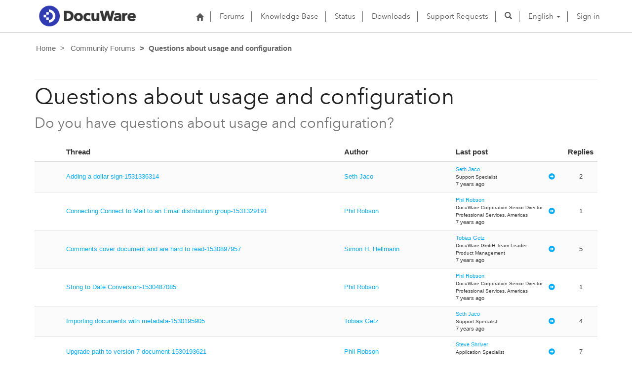

--- FILE ---
content_type: text/html; charset=utf-8
request_url: https://support.docuware.com/en-US/forums/questions-about-usage-and-configuration?msCorrelationId=c18ff92a-3ad2-48b4-967a-3411c57f65da&instanceId=a63cec512a8b28a0fc8e18eb3b368340712cba354acd061ff699afac5af6933d&tenantId=c901724f-3074-4574-8cc4-4195e2101fdc&portalId=ba94bdb6-9e29-4408-932a-c3b2544e06ff&orgId=55fa6b3d-3cae-4fb1-ab37-438d9e4dc0af&portalApp=site-ba94bdb6-9e29-4408-932a-c3b2544e06ff-EUn&portalType=CustomerPortal&portalProductionOrTrialType=Production&portalDomain=https%3A%2F%2Fsupport.docuware.com&environmentId=48ab70cd-efa7-497d-aa0e-1a9e011b2637&licenseType=PowerPortal&portalVersion=9.4.10.85&islandId=106&page=62
body_size: 63414
content:



<!DOCTYPE html>
<html lang="en-US" data-lang="en-US" crm-lang="en-US" dir="ltr" crm-lcid="1033"
	same-site-mode="None">
<head>
		
		<meta charset="utf-8" /><meta name="viewport" content="width=device-width,&#32;initial-scale=1.0" /><meta http-equiv="X-UA-Compatible" content="IE=edge" />
		<script type="text/javascript" >
				
        </script>
	<title>
	
		Questions about usage and configuration&#10;
		&nbsp;· DocuWare Support Portal
</title>
		
		<script src="/_portal/7b138792-1090-45b6-9241-8f8d96d8c372/Resources/ResourceManager?lang=en-US"></script>
	
	<script type="text/javascript">
        // Refresh all powerBI Iframes on Login in one Iframe
        window.addEventListener('message', function (event) {
            if (event && event.data && event.data == 'refreshPowerBI') {
                $("iframe.powerbi").each(function () {
                    this.src = this.src;
                });
            }
        });

        // Fix for incorrect viewport width setting in IE 10 on Windows Phone 8.
        if (navigator.userAgent.match(/IEMobile\/10\.0/)) {
            var msViewportStyle = document.createElement("style");
            msViewportStyle.appendChild(document.createTextNode("@-ms-viewport{width:auto!important}"));
            document.getElementsByTagName("head")[0].appendChild(msViewportStyle);
        }
    </script>
		
	
		
		<link href="/bootstrap.min.css?1660884163000" rel="stylesheet" />

		<link href="https://content.powerapps.com/resource/powerappsportal/dist/font-awesome.bundle-3d8a58a48f.css" onerror="javascript:&#32;var&#32;target&#32;=&#32;event.target;&#32;var&#32;link&#32;=&#32;document.createElement(&#39;link&#39;);&#32;link.crossOrigin&#32;=&#32;target.crossOrigin;&#32;link.href&#32;=&#32;&#39;/dist/font-awesome.bundle-3d8a58a48f.css&#39;;&#32;link.rel&#32;=&#32;&#39;stylesheet&#39;;&#32;target.insertAdjacentElement(&#39;afterend&#39;,link);" rel="stylesheet" />

				<link href="https://content.powerapps.com/resource/powerappsportal/dist/preform.bundle-c7915b3e06.css" onerror="javascript:&#32;var&#32;target&#32;=&#32;event.target;&#32;var&#32;link&#32;=&#32;document.createElement(&#39;link&#39;);&#32;link.crossOrigin&#32;=&#32;target.crossOrigin;&#32;link.href&#32;=&#32;&#39;/dist/preform.bundle-c7915b3e06.css&#39;;&#32;link.rel&#32;=&#32;&#39;stylesheet&#39;;&#32;target.insertAdjacentElement(&#39;afterend&#39;,link);" rel="stylesheet" />


		
			


		
	
	<link rel="stylesheet" href="/Areas/Forums/css/forums.css">
	<link rel="stylesheet" href="/Areas/Forums/css/forumThread.css">
	


		<link href="/dw-status.css?1764648437000" rel="stylesheet" />
<link href="/docuware.css?1660884230000" rel="stylesheet" />

		
		
		
		
		
	
		
		<link href="https://content.powerapps.com/resource/powerappsportal/dist/pwa-style.bundle-55718a4c0d.css" onerror="javascript:&#32;var&#32;target&#32;=&#32;event.target;&#32;var&#32;link&#32;=&#32;document.createElement(&#39;link&#39;);&#32;link.crossOrigin&#32;=&#32;target.crossOrigin;&#32;link.href&#32;=&#32;&#39;/dist/pwa-style.bundle-55718a4c0d.css&#39;;&#32;link.rel&#32;=&#32;&#39;stylesheet&#39;;&#32;target.insertAdjacentElement(&#39;afterend&#39;,link);" rel="stylesheet" />

		</head>
<body data-sitemap-state="/en-US/forums/questions-about-usage-and-configuration:/forums/:/"
	data-dateformat="M/d/yyyy"
	data-timeformat="h:mm tt"
	data-datetimeformat="M/d/yyyy h:mm tt"
	data-app-path="/"
	data-ckeditor-basepath="/js/BaseHtmlContentDesigner/Libs/msdyncrm_/libs/ckeditor/"
	data-case-deflection-url="/_services/search/7b138792-1090-45b6-9241-8f8d96d8c372">


	
		<link href="https://content.powerapps.com/resource/powerappsportal/dist/pcf-style.bundle-373a0f4982.css" onerror="javascript:&#32;var&#32;target&#32;=&#32;event.target;&#32;var&#32;link&#32;=&#32;document.createElement(&#39;link&#39;);&#32;link.crossOrigin&#32;=&#32;target.crossOrigin;&#32;link.href&#32;=&#32;&#39;/dist/pcf-style.bundle-373a0f4982.css&#39;;&#32;link.rel&#32;=&#32;&#39;stylesheet&#39;;&#32;target.insertAdjacentElement(&#39;afterend&#39;,link);" rel="stylesheet" />

			
	
		

	<div id="offlineNotificationBar" class="displayNone">
		<img alt="web" id="web" onerror="javascript:&#32;var&#32;target&#32;=&#32;event.target;&#32;var&#32;img&#32;=&#32;document.createElement(&#39;img&#39;);&#32;img.src&#32;=&#32;&#39;/css/images/web.png&#39;;&#32;img.alt&#32;=&#32;&#39;web&#39;;&#32;img.id&#32;=&#32;&#39;web&#39;&#32;;&#32;target.insertAdjacentElement(&#39;afterend&#39;,img);&#32;target.remove();" src="https://content.powerapps.com/resource/powerappsportal/img/web.png" />
		<div id="message">You&#8217;re offline. This is a read only version of the page.</div>
		<div id="close" onclick="this.parentElement.style.display='none';"><img alt="close" onerror="javascript:&#32;var&#32;target&#32;=&#32;event.target;&#32;var&#32;img&#32;=&#32;document.createElement(&#39;img&#39;);&#32;img.src&#32;=&#32;&#39;/css/images/close.png&#39;;&#32;img.alt&#32;=&#32;&#39;close&#39;;&#32;img.id&#32;=&#32;&#39;&#39;&#32;;&#32;target.insertAdjacentElement(&#39;afterend&#39;,img);&#32;target.remove();" src="https://content.powerapps.com/resource/powerappsportal/img/close.png" /></div>
	</div>

	

	<script type="text/javascript">
        window.DisableCkEditor = window.DisableCkEditor || {};
		DisableCkEditor.Value = 'False';
    </script>

	<script type="text/javascript">
        var enableOmniChannelWidgetWithSiteCopilot = 'False';
        if (enableOmniChannelWidgetWithSiteCopilot === "True" || enableOmniChannelWidgetWithSiteCopilot === "true") {
            const authUrl = window.location.origin + "/_services/auth/portalusertoken";
            const fetchWithRetries = async (url, options, retries) => {
                try {
                    const authResponse = await fetch(url, options);
                    const token = await authResponse.text();
                    sessionStorage['c2Token'] = token;
                } catch (err) {
                    if (retries === 1) throw err;
                    return await fetchWithRetries(url, options, retries - 1);
                }
            };
            fetchWithRetries(authUrl, { method: "POST" }, 4);
        }
    </script>

	<script type="text/javascript">
		var isPvaBotAuthenticated = sessionStorage['isPvaBotAuthenticated'];
		var isPortalUserLoggedIn = 'False';

        if ((isPvaBotAuthenticated != null || isPvaBotAuthenticated != undefined) && isPvaBotAuthenticated != isPortalUserLoggedIn) {
			sessionStorage['triggerPvaBotSignOut'] = true;
			sessionStorage.removeItem('c2Token');
            sessionStorage.removeItem('directLinetoken');
            sessionStorage.removeItem('conversation_Id');

			sessionStorage.removeItem('bot_c2Token');
			sessionStorage.removeItem('botdirectLinetoken');
            sessionStorage.removeItem('botconversation_Id');
		}
		sessionStorage['isPvaBotAuthenticated'] = isPortalUserLoggedIn;
    </script>

	<script type="text/javascript">
		window["CSPSettings"] = window["CSPSettings"] || {};
		window["CSPSettings"].nonce = '';
        window["FabricConfig"] = window["FabricConfig"] || {};
        window["FabricConfig"].mergeStyles = window["FabricConfig"].mergeStyles || {};
		window["FabricConfig"].mergeStyles.cspSettings = window["CSPSettings"];
        window["Microsoft"] = window["Microsoft"] || {};
		window["Microsoft"].Dynamic365 = {
			Portal: {
				
				User: {
					userName: '',
					firstName: '',
					lastName: '',
					email: '',
					contactId: '',
					userRoles: [],
				},
				
				version: '9.7.9.55',
				type: 'CustomerPortal',
				id: 'ba94bdb6-9e29-4408-932a-c3b2544e06ff', 
				geo: 'EUR', 
				tenant: 'c901724f-3074-4574-8cc4-4195e2101fdc', 
				correlationId: '647465cf-5cb0-4177-ade4-d75fbd27b74b',
                orgEnvironmentId: '48ab70cd-efa7-497d-aa0e-1a9e011b2637',
                orgId: '55fa6b3d-3cae-4fb1-ab37-438d9e4dc0af',
                portalProductionOrTrialType: 'Production',
                isTelemetryEnabled: 'True',
                InstrumentationSettings: {
                    instrumentationKey: '197418c5cb8c4426b201f9db2e87b914-87887378-2790-49b0-9295-51f43b6204b1-7172',
                    collectorEndpoint: 'https://eu-mobile.events.data.microsoft.com/OneCollector/1.0/'
                },
                timerProfileForBatching: 'NEAR_REAL_TIME',
                activeLanguages: ["de-DE","es-ES","fr-FR","en-US","ja-JP","it-IT"],
                isClientApiEnabled: 'True'
            }
        };

		window["Microsoft"].Dynamic365.Portal.onPagesClientApiReady = (callback) => {
			return new Promise((resolve, reject) => {
				let isComplete = false;
				let timeoutId;
				const timeoutInterval = 10000;
		
				function handleReady() {
					if (!isComplete && window.$pages) {
						isComplete = true;
						clearTimeout(timeoutId);
						try {
							if (typeof callback === "function") {
								callback(window.$pages);
							}
						} catch (e) {
							console.error("onPagesClientApiReady callback error:", e);
						}
						resolve(window.$pages); // should we reject if callback throws an error
					}
				}
		
				if (window.$pages) {
					handleReady();
					return;
				}
		
				function sdkListener() {
					handleReady();
					window.removeEventListener('pagesSDKInitialized', sdkListener);
				}
		
				window.addEventListener('pagesSDKInitialized', sdkListener);
		
				timeoutId = setTimeout(() => {
					if (!isComplete) {
						window.removeEventListener('pagesSDKInitialized', sdkListener);
						if (window.$pages) {
							handleReady();
						} else {
							isComplete = true;
							reject(new Error('window.$pages not available.'));
						}
					}
				}, timeoutInterval);
			});
		};

        // Mark request not cacheable if Dynamics365PortalAnalytics cookie is being refreshed by the server or if the cookie in request header is invalid
		

        // For client side telemetry intializing Dynamics365PortalAnalytics cookie object
		
        window["Microsoft"].Dynamic365.Portal.dynamics365PortalAnalytics = 'W3yLKirR22hH2Ohvz513xbP5uL7vrmxnEgkjEyjlr1llup2E_8VtR4GeOvyG1O47-52RP2atobuVhCbJxgOOMFG_rVlUd16FhyOCh2a-fQlgNrG7_QFc3jp7pwGZHzG7DXRHLEs6BGOXVqPk10MNtA2'; // CodeQL [SM00430] False Positive: only alphanumeric chars allowed, for non-alphanumeric char it will return INVALID_CHARACTERS_IN_COOKIE 
        localStorage.setItem("Dynamics365PortalAnalytics", window["Microsoft"].Dynamic365.Portal.dynamics365PortalAnalytics);
			

	</script>
	
	<script type="text/javascript">

		
    </script>

	
		

<div class="navbar navbar-inverse navbar-static-top test" role="navigation">
  <div class="container">
    <div class="navbar-header">
      
      <div class="visible-xs-block visible-sm-block visible-md-block visible-lg-block navbar-brand">
      
        <div class="xrm-editable-html&#32;xrm-attribute" data-languageContext="English"><div class="xrm-attribute-value"><p><a href="https://start.docuware.com/"><img alt="" src="/docuware_logo.png" style="width: 213px; height: 59px; margin-top: -15px; margin-bottom: 10px;"> </a></p></div></div>
      </div>
      <button type="button" class="navbar-toggle collapsed" data-toggle="collapse" data-target="#navbar" aria-expanded="false" onclick="setHeight();">
        <span class="sr-only">Toggle navigation</span>
        <span class="icon-bar"></span>
        <span class="icon-bar"></span>
        <span class="icon-bar"></span>
      </button>
    </div>
    <div id="navbar" class="navbar-collapse collapse">
      
      
        <div class="navbar-right menu-bar " data-weblinks-maxdepth="2">
          <ul class="nav navbar-nav weblinks">
            
              
              
                
              

              <li class="weblink ">
                <a                     href="/en-US/"
 title="Home">
                        <span class="fa fa-home" aria-hidden="true"></span>
                </a>

                
              </li>

            
              
                <li class="divider-vertical"></li>
              
              
                
              

              <li class="weblink ">
                <a                     href="/en-US/forums/"
 title="Forums">
                      Forums
                </a>

                
              </li>

            
              
                <li class="divider-vertical"></li>
              
              
                
              

              <li class="weblink ">
                <a                     href="/en-US/knowledgebase/"
 title="Knowledge Base">
                      Knowledge Base
                </a>

                
              </li>

            
              
                <li class="divider-vertical"></li>
              
              
                
              

              <li class="weblink ">
                <a                     href="https://go.docuware.com/cloudstatus"
 target="_blank"  rel="nofollow" title="Status">
                      Status
                </a>

                
              </li>

            
              
                <li class="divider-vertical"></li>
              
              
                
              

              <li class="weblink ">
                <a                     href="/en-US/updates-hotfixes/"
 title="Downloads">
                      Downloads
                </a>

                
              </li>

            
              
                <li class="divider-vertical"></li>
              
              
                
              

              <li class="weblink ">
                <a                     href="/en-US/support/"
 title="Support Requests">
                      Support Requests
                </a>

                
              </li>

            
            
            
            <li class="divider-vertical"></li>
            <li class="dropdown">
              <a class="navbar-icon" href="#" data-toggle="dropdown"
                role="button" aria-haspopup="true" aria-expanded="false"
                aria-label="Search" >
                <span class="glyphicon glyphicon-search"></a>
              </a>
              <ul class="dropdown-menu dropdown-search">
                <li>
                  





<form method="GET" action="/en-US/search/" role="search" class="form-search">
  <div class="input-group">

    
      
      
      
      <div class="btn-group btn-select input-group-btn" data-target="#filter-6eca0977-215a-4c3e-9a2a-76facf3f6181" data-focus="#q">
        <li class="dropdown-submenu dropdown">
          <button id="search-filter" type="button" class="btn btn-default"
            data-toggle="dropdown"
            aria-haspopup="true" aria-label="Search Filter" aria-expanded="false">

            <span class="selected">All</span>
            <span class="caret"></span>
          </button>
          <ul class="dropdown-menu" role="listbox" aria-label="Search Filter">
            <li role="presentation">
              <a href="#" role="option" data-value=""
                aria-label="All" aria-selected="false" tabIndex="-1">All</a>
            </li>
            
              <li role="presentation">
                <a href="#" role="option" data-value="adx_webpage,adx_webfile"
                  aria-label="Web Pages" aria-selected="false" tabIndex="-1">Web Pages</a>
              </li>
            
              <li role="presentation">
                <a href="#" role="option" data-value="adx_communityforum,adx_communityforumthread,adx_communityforumpost"
                  aria-label="Forums" aria-selected="false" tabIndex="-1">Forums</a>
              </li>
            
              <li role="presentation">
                <a href="#" role="option" data-value="knowledgearticle"
                  aria-label="Knowledge Base Articles" aria-selected="false" tabIndex="-1">Knowledge Base Articles</a>
              </li>
            
          </ul>
        </li>
      </div>
      <label for="filter-6eca0977-215a-4c3e-9a2a-76facf3f6181" class="sr-only">Search Filter</label>
      <select id="filter-6eca0977-215a-4c3e-9a2a-76facf3f6181" name="logicalNames" class="btn-select" aria-hidden="true" data-query="logicalNames">
       <option value="" selected="selected">All</option>
          
          <option value="adx_webpage,adx_webfile">Web Pages</option>
           
          <option value="adx_communityforum,adx_communityforumthread,adx_communityforumpost">Forums</option>
           
          <option value="knowledgearticle">Knowledge Base Articles</option>
           
      </select>
    

    <label for="q" class="sr-only">
      Find Answers
    </label>
    <input type="text" class="form-control" id="q" name="q"
        placeholder="Find Answers"
        value=""
        title="Find Answers">
    <div class="input-group-btn">
      <button type="submit" class="btn btn-default"
          title="Search"
          aria-label="Search">
        <span class="fa fa-search" aria-hidden="true"></span>
      </button>
    </div>
  </div>
</form>

                </li>
              </ul>
            </li>
            
            <li class="divider-vertical"></li>
            
              <li class="dropdown">
                <a class="dropdown-toggle" href="#" data-toggle="dropdown" role="button" aria-haspopup="true" aria-expanded="false" title="English">
                  <span class="drop_language">English</span>
                  <span class="caret"></span>
                </a>
                <ul class="dropdown-menu" role="menu">
  
    <li>
      <a href="/de-DE/forums/questions-about-usage-and-configuration?msCorrelationId=c18ff92a-3ad2-48b4-967a-3411c57f65da&instanceId=a63cec512a8b28a0fc8e18eb3b368340712cba354acd061ff699afac5af6933d&tenantId=c901724f-3074-4574-8cc4-4195e2101fdc&portalId=ba94bdb6-9e29-4408-932a-c3b2544e06ff&orgId=55fa6b3d-3cae-4fb1-ab37-438d9e4dc0af&portalApp=site-ba94bdb6-9e29-4408-932a-c3b2544e06ff-EUn&portalType=CustomerPortal&portalProductionOrTrialType=Production&portalDomain=https%253A%252F%252Fsupport.docuware.com&environmentId=48ab70cd-efa7-497d-aa0e-1a9e011b2637&licenseType=PowerPortal&portalVersion=9.4.10.85&islandId=106&page=62" title="Deutsch" data-code="de-DE">Deutsch</a>
    </li>
    
    <li>
      <a href="/es-ES/forums/questions-about-usage-and-configuration?msCorrelationId=c18ff92a-3ad2-48b4-967a-3411c57f65da&instanceId=a63cec512a8b28a0fc8e18eb3b368340712cba354acd061ff699afac5af6933d&tenantId=c901724f-3074-4574-8cc4-4195e2101fdc&portalId=ba94bdb6-9e29-4408-932a-c3b2544e06ff&orgId=55fa6b3d-3cae-4fb1-ab37-438d9e4dc0af&portalApp=site-ba94bdb6-9e29-4408-932a-c3b2544e06ff-EUn&portalType=CustomerPortal&portalProductionOrTrialType=Production&portalDomain=https%253A%252F%252Fsupport.docuware.com&environmentId=48ab70cd-efa7-497d-aa0e-1a9e011b2637&licenseType=PowerPortal&portalVersion=9.4.10.85&islandId=106&page=62" title="Español" data-code="es-ES">Español</a>
    </li>
    
    <li>
      <a href="/fr-FR/forums/questions-about-usage-and-configuration?msCorrelationId=c18ff92a-3ad2-48b4-967a-3411c57f65da&instanceId=a63cec512a8b28a0fc8e18eb3b368340712cba354acd061ff699afac5af6933d&tenantId=c901724f-3074-4574-8cc4-4195e2101fdc&portalId=ba94bdb6-9e29-4408-932a-c3b2544e06ff&orgId=55fa6b3d-3cae-4fb1-ab37-438d9e4dc0af&portalApp=site-ba94bdb6-9e29-4408-932a-c3b2544e06ff-EUn&portalType=CustomerPortal&portalProductionOrTrialType=Production&portalDomain=https%253A%252F%252Fsupport.docuware.com&environmentId=48ab70cd-efa7-497d-aa0e-1a9e011b2637&licenseType=PowerPortal&portalVersion=9.4.10.85&islandId=106&page=62" title="Français" data-code="fr-FR">Français</a>
    </li>
    
    <li>
      <a href="/en-US/forums/questions-about-usage-and-configuration?msCorrelationId=c18ff92a-3ad2-48b4-967a-3411c57f65da&instanceId=a63cec512a8b28a0fc8e18eb3b368340712cba354acd061ff699afac5af6933d&tenantId=c901724f-3074-4574-8cc4-4195e2101fdc&portalId=ba94bdb6-9e29-4408-932a-c3b2544e06ff&orgId=55fa6b3d-3cae-4fb1-ab37-438d9e4dc0af&portalApp=site-ba94bdb6-9e29-4408-932a-c3b2544e06ff-EUn&portalType=CustomerPortal&portalProductionOrTrialType=Production&portalDomain=https%253A%252F%252Fsupport.docuware.com&environmentId=48ab70cd-efa7-497d-aa0e-1a9e011b2637&licenseType=PowerPortal&portalVersion=9.4.10.85&islandId=106&page=62" title="English" data-code="en-US">English</a>
    </li>
    
    <li>
      <a href="/ja-JP/forums/questions-about-usage-and-configuration?msCorrelationId=c18ff92a-3ad2-48b4-967a-3411c57f65da&instanceId=a63cec512a8b28a0fc8e18eb3b368340712cba354acd061ff699afac5af6933d&tenantId=c901724f-3074-4574-8cc4-4195e2101fdc&portalId=ba94bdb6-9e29-4408-932a-c3b2544e06ff&orgId=55fa6b3d-3cae-4fb1-ab37-438d9e4dc0af&portalApp=site-ba94bdb6-9e29-4408-932a-c3b2544e06ff-EUn&portalType=CustomerPortal&portalProductionOrTrialType=Production&portalDomain=https%253A%252F%252Fsupport.docuware.com&environmentId=48ab70cd-efa7-497d-aa0e-1a9e011b2637&licenseType=PowerPortal&portalVersion=9.4.10.85&islandId=106&page=62" title="日本語" data-code="ja-JP">日本語</a>
    </li>
    
    <li>
      <a href="/it-IT/forums/questions-about-usage-and-configuration?msCorrelationId=c18ff92a-3ad2-48b4-967a-3411c57f65da&instanceId=a63cec512a8b28a0fc8e18eb3b368340712cba354acd061ff699afac5af6933d&tenantId=c901724f-3074-4574-8cc4-4195e2101fdc&portalId=ba94bdb6-9e29-4408-932a-c3b2544e06ff&orgId=55fa6b3d-3cae-4fb1-ab37-438d9e4dc0af&portalApp=site-ba94bdb6-9e29-4408-932a-c3b2544e06ff-EUn&portalType=CustomerPortal&portalProductionOrTrialType=Production&portalDomain=https%253A%252F%252Fsupport.docuware.com&environmentId=48ab70cd-efa7-497d-aa0e-1a9e011b2637&licenseType=PowerPortal&portalVersion=9.4.10.85&islandId=106&page=62" title="Italiano" data-code="it-IT">Italiano</a>
    </li>
    
</ul>
              </li>
              
                <li class="divider-vertical"></li>
              
            
            
              <li>
                <a href="/en-US/SignIn?returnUrl=%2Fen-US%2Fforums%2Fquestions-about-usage-and-configuration%3FmsCorrelationId%3Dc18ff92a-3ad2-48b4-967a-3411c57f65da%26instanceId%3Da63cec512a8b28a0fc8e18eb3b368340712cba354acd061ff699afac5af6933d%26tenantId%3Dc901724f-3074-4574-8cc4-4195e2101fdc%26portalId%3Dba94bdb6-9e29-4408-932a-c3b2544e06ff%26orgId%3D55fa6b3d-3cae-4fb1-ab37-438d9e4dc0af%26portalApp%3Dsite-ba94bdb6-9e29-4408-932a-c3b2544e06ff-EUn%26portalType%3DCustomerPortal%26portalProductionOrTrialType%3DProduction%26portalDomain%3Dhttps%253A%252F%252Fsupport.docuware.com%26environmentId%3D48ab70cd-efa7-497d-aa0e-1a9e011b2637%26licenseType%3DPowerPortal%26portalVersion%3D9.4.10.85%26islandId%3D106%26page%3D62">
                      Sign in
                </a>
              </li>
            
          </ul>
          
        </div>
      
      
    </div>
  </div>
</div>


  
  
  
  

<script type="text/javascript">
          function setHeight(){
           var windowHeight = window.innerHeight - 140;
           var navbar = document.getElementById("navbar");
           if (navbar) {
            navbar.style.maxHeight = windowHeight + "px";
   }
          }

          window.addEventListener('resize', function (event) {
           setHeight();
          });
</script>
	

	<!-- add anti-forgery token-->
	<div id="antiforgerytoken" data-url="/_layout/tokenhtml"></div>

	
			<!-- Client Telemetry init if telemetry enabled-->
			<script onerror="javascript:&#32;var&#32;target&#32;=&#32;event.target;&#32;var&#32;script&#32;=&#32;document.createElement(&#39;script&#39;);&#32;script.crossOrigin&#32;=&#32;target.crossOrigin;&#32;script.src&#32;=&#32;&#39;/dist/client-telemetry.bundle-f9f45b65a6.js&#39;;&#32;script.type&#32;=&#32;&#39;text/javascript&#39;;&#32;target.insertAdjacentElement(&#39;afterend&#39;,script);" src="https://content.powerapps.com/resource/powerappsportal/dist/client-telemetry.bundle-f9f45b65a6.js" type="text/javascript"></script>

		
	
		<!-- Client Telemetry Wrapper init -->
		<script onerror="javascript:&#32;var&#32;target&#32;=&#32;event.target;&#32;var&#32;script&#32;=&#32;document.createElement(&#39;script&#39;);&#32;script.crossOrigin&#32;=&#32;target.crossOrigin;&#32;script.src&#32;=&#32;&#39;/dist/client-telemetry-wrapper.bundle-633e70f51b.js&#39;;&#32;script.type&#32;=&#32;&#39;text/javascript&#39;;&#32;target.insertAdjacentElement(&#39;afterend&#39;,script);" src="https://content.powerapps.com/resource/powerappsportal/dist/client-telemetry-wrapper.bundle-633e70f51b.js" type="text/javascript"></script>

		<script>
			window.clientLogWrapper = new ClientLogWrapper();
		</script>
		<script onerror="javascript:&#32;var&#32;target&#32;=&#32;event.target;&#32;var&#32;script&#32;=&#32;document.createElement(&#39;script&#39;);&#32;script.crossOrigin&#32;=&#32;target.crossOrigin;&#32;script.src&#32;=&#32;&#39;/dist/preform.moment_2_29_4.bundle-4fdd3f639b.js&#39;;&#32;script.type&#32;=&#32;&#39;text/javascript&#39;;&#32;target.insertAdjacentElement(&#39;afterend&#39;,script);" src="https://content.powerapps.com/resource/powerappsportal/dist/preform.moment_2_29_4.bundle-4fdd3f639b.js" type="text/javascript"></script>

		

		<script onerror="javascript:&#32;var&#32;target&#32;=&#32;event.target;&#32;var&#32;script&#32;=&#32;document.createElement(&#39;script&#39;);&#32;script.crossOrigin&#32;=&#32;target.crossOrigin;&#32;script.src&#32;=&#32;&#39;/dist/pcf-dependency.bundle-805a1661b7.js&#39;;&#32;script.type&#32;=&#32;&#39;text/javascript&#39;;&#32;target.insertAdjacentElement(&#39;afterend&#39;,script);" src="https://content.powerapps.com/resource/powerappsportal/dist/pcf-dependency.bundle-805a1661b7.js" type="text/javascript"></script>

							   <script onerror="javascript:&#32;var&#32;target&#32;=&#32;event.target;&#32;var&#32;script&#32;=&#32;document.createElement(&#39;script&#39;);&#32;script.crossOrigin&#32;=&#32;target.crossOrigin;&#32;script.src&#32;=&#32;&#39;/dist/pcf.bundle-b48d7dca38.js&#39;;&#32;script.type&#32;=&#32;&#39;text/javascript&#39;;&#32;target.insertAdjacentElement(&#39;afterend&#39;,script);" src="https://content.powerapps.com/resource/powerappsportal/dist/pcf.bundle-b48d7dca38.js" type="text/javascript"></script>

							   <script onerror="javascript:&#32;var&#32;target&#32;=&#32;event.target;&#32;var&#32;script&#32;=&#32;document.createElement(&#39;script&#39;);&#32;script.crossOrigin&#32;=&#32;target.crossOrigin;&#32;script.src&#32;=&#32;&#39;/dist/pcf-extended.bundle-b0e01b5622.js&#39;;&#32;script.type&#32;=&#32;&#39;text/javascript&#39;;&#32;target.insertAdjacentElement(&#39;afterend&#39;,script);" src="https://content.powerapps.com/resource/powerappsportal/dist/pcf-extended.bundle-b0e01b5622.js" type="text/javascript"></script>

						
	<form method="post" action="/en-US/forums/questions-about-usage-and-configuration?msCorrelationId=c18ff92a-3ad2-48b4-967a-3411c57f65da&amp;instanceId=a63cec512a8b28a0fc8e18eb3b368340712cba354acd061ff699afac5af6933d&amp;tenantId=c901724f-3074-4574-8cc4-4195e2101fdc&amp;portalId=ba94bdb6-9e29-4408-932a-c3b2544e06ff&amp;orgId=55fa6b3d-3cae-4fb1-ab37-438d9e4dc0af&amp;portalApp=site-ba94bdb6-9e29-4408-932a-c3b2544e06ff-EUn&amp;portalType=CustomerPortal&amp;portalProductionOrTrialType=Production&amp;portalDomain=https%3A%2F%2Fsupport.docuware.com&amp;environmentId=48ab70cd-efa7-497d-aa0e-1a9e011b2637&amp;licenseType=PowerPortal&amp;portalVersion=9.4.10.85&amp;islandId=106&amp;page=62" id="content_form">
<div class="aspNetHidden">
<input type="hidden" name="__EVENTTARGET" id="__EVENTTARGET" value="" />
<input type="hidden" name="__EVENTARGUMENT" id="__EVENTARGUMENT" value="" />
<input type="hidden" name="__VIEWSTATE" id="__VIEWSTATE" value="J00r5d8nV/82A9Yxgi6QsV1zfUdDyPlJqQ9tfmYXXaBUdHglzh0Gy6/K9hNOJOW+8R+m7IsdOeIdiyPI5GuVKZNnCvIFOzCgCv5jOLjyr52bD8vEQJAg/ObpnaXvRO/2CVuXfoo5B23ylVbnzTVAFvHNZKwOda3jvcvXABpXG6UjlUBLZHPhhSPQ3tMV0el5UNRqe6AcIUwGGEBHws5NwNBR3uv/tYc6/ZamH9TGLw92VRpiGaL+WPd1vcqq3n3VIsNZ2K/QS71ebHcNo1P3/Ak6q5Cu/CnUPjr84KFeMM2efbwGKb1FuTYSctf5g5Pxp19pFldf7Zxp/GvRKWpLF98RWt2KFdkc7HRMJSdlCOlSmNcfmHImTES2M6KSOR75HCoj7HiaZMNm5uwYlVJyJscxL0QLECIr5VmAVUZFp212RVWt0LyRTwGeBWSqObWXwgRNfqVLJgceysb8PhR5li8WTNkhCzfiqnDFKWUqlFJyIfS+IyquzqMGemUVUmkQ/GhSl2vaLt9OawiYYt3JMlu+4pp5UQeH0nX5FAdLWfP3yBvipcLfxKwRMVyosps9/V7NLVi/HdO/nRQ1zsj4xn7fwL1FEzh1jmIJwciYJ/VS8/l8PZ4sruqBJXewyLU1DaCdB/vV6mhvgMirQgbbPUpUPhCoSqS9BCJL+G/VP1McXYYwM8WiDsyRG7eWLs5+S9/PTveYx5I/tppcMkibibbbLjcXzMGTbB0OSdHO2b0TQ3380HNREC1Bc1Zj+vDdrf0jvXhbmvYkSf6wNsQmbIYaxaOAbmYDd+125mdh9sPEsfo5lkbkbVoogJFIc+S76taWzB3G39JI8WQipF5LN85JXxJ+zFfEEO9/iwW6bHKDxR4SIc1d0wsWbbs1hi/TPLyY2PQzAAWPAvoSL3lmNQy7oAIOedSC95l3YVDC//OvCbEchXZFuy7aVme1oJNwos0FAs0fSjYalr349aMJVfQ/[base64]/VA9WtY6Be43vbPMZQCYmHzlJKrQqN7kInPqOteq5g8trepCup0yao4rcGkzVGs9m2fdIL5mbZ9J/j6A0pkSr41eW7QEoOZn7XjQSIip+c9hygoVn9Vimco1KRUrN4mmMdO57PJw5bwNveez0Ihn6f8vs5R0iQfwDB+7v+Gb8wXjLp+ftxLPbT8SwHiM5GVurgd5dVVaaUh1dvjlScm4iTRp2DMjmT6VC/VupfXbk9mXwQhhbi1qLeheq/8VESukXXkMsiXAtulvBGIuLrlxHrpNxCGmhVFsZTWCHxY1eyMCzLSOZzYcI7V/xFNzlGGa2TO82ZlHHA1THUO/jKrOGWZc8qc35gsWqupG62wj3XuO2l0Y0PmwYqtm5OI4QjqcHCRtG0km5nhunPlX/LdgtmuDknRbwcMSs5OnC6/b+20RBsnayAhUxiNP7WXBpkRYnDVr1TYZ24hgBy4ATa+6ztmDd9Qs4/mJBWe52TAZIvkicw7q3IuBU+yz9/+kqw6/P30B/w/SKNLpbtuHyoRtzyLVNCEiBeI+80IdcoDi7VRHtGC8pxhh8gzai4Fhjol0CSaQ/MQxM7+pDEOQ0gLjhovfSvRKg1W1UXxYRTTtWGky48FKXWFlxdj7bEAyO55LsgFsnnlIcwV1Cy/tHsVjIrUOM3BnMZki6yHL1VUdlMgwvkoxep9N5U3VVk73kCCGNHRtpQ/Up3dgvjShxjksIyepF28fs9uInl6mNwAk2bdB8Y5vPtyXTHFesGC7XvKsF+I4pmyUFscSUjIxKohPwNsE/c0C/A3XcF90gwGeyRxHuukaFRF4A+OFKSa2XpvwA8T8AQS19wk3NRSK1lJUEUE2pflfn3mmE2ZN+s1f8nnxAJbId7B4hFzFI/ieWzE9dhEuy/QX99TzAUZ6UpTKyhvjsq3LLfmNun0dqQtECnXBbb8p3Ooh56F8XxKIJaddaBuRsoiGItKjroEbFuqxJRUfnCN5a4Tefe7XU/cvZ8p4/mojt7Nz8u9yfvPhiqRtmW1K6YQPCZeOHP/k5GmQguhna/vlakJxSkrTU2lLyDeNc0N6QuN3LyACW5BCcKZQJz44VFFZoK1JBzBjvLIr8bxdmCYFq3FCpGyyYI7wNWLwpJGZRKSY0Bf+UcmEw9Rtbc5iBhSkBmYpPfpBDa3zHgeLvzrEyisYylf8v8m5omRkdT/[base64]/r3UjOkQtwWNR7WulEQF2WT8D7q7YJsz8RGalD2MdaczcvHc6kDj0CCPLjrAajUKzj8WUE/N7KtbG0sbQybiFFJ0JrmRCw//[base64]/h0k78J0Dd3vnYsFjzC/JR4o9TpvdKOZ/aNqY82KQkNJRVUhGn5t7oYf1ezePe8Bfg7EgVvWAYjfFrnXLI+qRPp3Hk+Z7ECB5feFJENFlM/VmDCJL5ea5/rwtKJTe1CWM6z500es1uzpmnNOUmaJ+M/[base64]/Ar9z51Q4DDYFMm4PlWCpsyWpWR7s7XYmWC0N79b7x+JwujugLxu2BOKOJdyCrXPNd4wC0No4Onkp/1D2JKoU7Elqo7V31CIo/BZv8/coOB9cn2QC1Yxs4COZMta4mOBQj/pBzDCP8AWg/tRD12S/WqLO5PaYK6FPUKwLW3y+RePl8POf7Qn+4DbLKtzu296NTtkKDBtAeFY0uWwMhi5wXFyPl/jQOIhwAplqtnyCAjJEbJYr+FH4TA2+ntWAWbRAPUEqo2vjPUrHcOVGeFJnykiKk9/oYjfJvUz5dqfHN6fcwM07IB+ipUMRUtlFF8GZEhIgsetQRp/tr4sB4TOSveQKc4P30PzUjZHsJwgxsH26kcsu0dH4RbJ6ZQVNnvEELQEQmkhPXx6MRCeREoSXkZxlKLxlfFnNp4hwxMCkgB4h9MpvTHsk/xrYgXnj5mPngrZR8FC4uE6wDRBzawo4TALv/Jy4k2cQUr2E6nsizAJ1gfEFoye9pD7fuwlubhznL4Jbq7j/vnDnwcfMllo4TkKRb/49y21N9soIUnAHxfWTo9Zwu6ejKXsYYoXxHOtZ/nWxCZso22Gbif2myT+1bbMc449wDW+91G1x3KJq50MP7uv+q9zD1Tmx/LWlQGhIEqrZ7PBC6In0wj1mLbaC0qZrJgNwBVTdpTg42Kj6fBZY69lJo/WaWxj+a83HgafN9eLls8rlBzRoy93mXpiWAwwAqOJOC3LunbrC3YWNbrYgMAyxqjHeeQsO+U5gZ4kixsJ8tvwYp7kpzJ4/qnLeidh/sD6nc8d6X6fVbJrBk1mYUF2LLJHEP2oFZ/YoeuMMi8Tn65r1S44X69/tQTPb2KBg5Sp3mQuC2+nZGROVlq5tAkQsGANXuZddO8ZGN9oWyQSscpFckwMQOC+CZI/zIrDCOCx9DkDbXwwnWgHjASQyKlsLtgA8TSq8Hd8bLdj5QBQpfi43MfKhKsD3LijI9UmbiufaGi22FeC13OaC9Qc4UPAxbUbmBFUuTkNjuI1e3DnSF8M35N/POqjGUY/skPGRfe/U++yr48DRny0SS5KEGS6r/yRDWoqaUBgDOVewyKhlkRjmTObO+Z36w3i0994+HLTDlk+79LaGcQG4XllOm6wwldgSVhKGij6MioHLiOh8AWstM7/mS2FtBgJUQmWPrTonEr19UCsLejkNNfl/quGqB5EYd3hYR7wVu1R794uYgzWfnw4Zb/[base64]/iRoP6ff14nYfjUnl9u0AjQ0Odd0mhW1pZ1/bZPuBrbcHt9wlvRTenK970hQLezlh0+oqQBw1N+lFLGTY++E+F7cRZltrvFTems/lfd10/ZJDLlzIMWBh5aqNpFYJw42lNJ9Tfp7wtW8FNntJCKV5yldlgpX+AnpqUogXtH9VNdgO2sB4EtUBHCxTRYujwY2Jeo6xP6hAnSq1oElQIb/6LJER/0Avv/Mhhs+q9gXNIcM/mEDEvjgwZozbp3sCIw9Rvq6p0KLmknd8L0/zkGLK50P+oUEfkK8UBiPwDaUAFZEzcSFBKa12gvpmAxB87Km8axBXglzBjcqRnDEjaoMbzvCiza78YHNBpQS8wa7W4VhSGs/f6LP1b9szASMOCCDMJ6i7XNBJQcHZHbrG4Gbs4ZTHYl69rzyX0ZS5yu+bir/RcPVp3XuJTQmEygw4AfcouVTtr1Ws0IvNHbthfxuiddOXEZhC30kyECpFHOpyUtscOieSla6CrPrnMkPqKN8Dno9arSFCrOI2IdM0cCeLoe2IIjeN20y1J+8Je85Um98hZqD/[base64]/ary5Hqh+c7Fs2kub4uyGb9MoVlvZz0XHeH6pkwGXUcM21odcPWRWikbWO9N+OR5uB0SR52gmgthlmcJ2wyLoFqw1WFi7zky/KWDO38zfdGe9fyVpMk2lqf8LLLGBN0x3l/EvoYvMTln+MNaB/eREp7g0N6BlQ8pTfvijU9GAwFuRWAqWRGAN/jg6mN2IxAL3h6sxWU7Rpex4bGrbBgAWJ/lbG5Ww1aZSb+yRmbx8TlR6e97c6bSvQcxlKryOyP3CFrzI8P4XcFbUO6780704GgdMfZkuLNDy7yx/[base64]/ZwEFkPn3oU6XHu7tO6MVEbVpwq0bKJz0sbgFPZoU4vI34yo+siYYJac5EAGNqP4+0JpL07FdzCTuD9TyNJTaTKCYXczM9qRR51Kz2n9BITqp0TNpbVi46nfut0Mv/MSary+XhPRuFnXyXJFPlFI1g3LvY0zt870vFyJ0xkIRlrZndbeZeJ9TUWqqB+kJcM87wNKBwNY5N4d4rP0JM3ZGJ8/n+kYLx7iJHblOlPdarmE8g+RDQqbUTKV5XtsVEFWsetqhzGTYREVAf7CYXFLRxyaZfnynnPfF2ywE7MsoOmdVgV1Xaut/H6yILoGV97u1OAl6Rp6fydODbIJBDeC6E5NQZRx5XmZPLbDOk2W8x7oz4sTYURF4Gzjb2OlL8j7I8zA5Q5XKR/pmEQtkf8zRW+9m+McppEAgrirubTQXGf0agbad+GtNCNJ6LQZeG6rYrew8q6QuNpcK8O3l2+gLUwJlJ8qttD5ae0coSl+HNNwQ0XhedA6sVsy8/JCr7WjmtFhn4+fJ93EOYbixrL8jdaSZCjHFraNgL60PQlQlOCU/e4V+0u9G45Te6EbJfSl6HIVFYZ4MnePUIjiPfOnbQtn5/x++WwD85sdxF/[base64]/Ajb+HZCJ6RuwwMwRDtAsTzuyo+Xk63KigMahHjKJEJkWgdODu4WR5uWdjsVVr9voyoWhaBNfRuYNfhcIokS9oc1NPNShXCNEGkTt6TGq5ulrMBpdk/kU0G1ClARPy2dcdhgbbDUMvfbV5EqUnG7MuPAfh46LUdjsEg4ypOpyGLx5BoE+tTjl3vXd+WeTaCjVKNCxQknxoW2YML3n8WT+sIPNtBi/YFMwpvWMUjFefzyP+Je+os5Q0tfXYfhk2VNR9H4ts+N6yfMtbazJvGtVCWp4rLBhRDBBUQ95ZnMHI07RRruRzn2PviatdYeX+K7g4csice+25k8PyHArFrtH5+xcment41ifqaLrSo/o3MLbALdW7hWSmIQJY/AOkWj6dglm2nUHzmDEFQgOYim1OYV8vwIPUR4HitNtu18dZYtBlXXvXwDxDGFqVx7B0XghfIT9E69X5HjdFbSE77G0knavdqDPcUiU9RW2ApkS9EeH9R0OgK8YOvVNzGDaPQWT3u4zbOomJvbpApnk6ekD9rMJmAw0U/JnIhpYB2b+WrRawT9ztoFAeT2adKyHXY1FHICiJhrueW4w6qr8BV3FpyBAJJbo8GUDwaxeCSA4Wb2riLEb6Trn/xarm1Ie41JZUVzsTilg0APGFP/QooarCjCZXISxaCQr/fys1yUZgkTWhElcrAexAe7zBgekI7OBu0SPAs567whS1uIbNfiGDfOtOu2IJQ5dX0DCPqyG8jYpNqz7WRx2eJYA92of6/[base64]/g2Th9cYo09CQa1rjiioIywBHM/V/Zb13Un8H7cp2HvcI+MfnKro6hnGTmVQcr3+OkL/Qn0Sukehp2p3+i8ao8FDYHycs4lmg8hVyXy9RyczSanpSW+rmVchOsSfhW2a65b7h+il486mNIm6lackNHReuoMNpBvWOk+HNMh3Mf4+OzQx6OPv2WUyt8YV8M6Al6hTXMcWthc07PPcDh9c9OO+E6D0HsRTHKta+tMpeZqkM7pTFE1iCPyjsMGQaLR1BSKAU/L+QpT7+gIPF3E/aEGV8Ff/DYNvL+ES2ujqpXiLZhurCQtTh/r5jrEhp0YpggbN0orslT4y8+hdB8D3VergsKyjEF/iK9/UZgW8IjxB8YycVz4ZPtYKKu4wnWCVEHw6zliTEEYBPeV38duEeNSeMinWWDRo1k6ef8Ci06yBOZtpI1kbxZSAuMriNcKGiULDFgcVQEnJKQ+7TWDeWU0WtLddH0Aru56aLK5Sz8Jje+1xTBZWAe57GTaBEiginb2fgib5eM26GOHzFCJuvg08SlPTc4R/nt8BS5viOK6JjLSGEwn3OqjZBo/VU8vYCB09bvv3sec7Hk7t8C6o4zeuOYi98yMqeh/+sHcyhBHOG9icICTe0sO6/Idf6dQhaS+LmwwTwK0Ddmhp/kvuTPGjQCbtocr66FCUQIYPCDuzwOyNpMGgqSYqaMa1myX/NemMxQstLJ8VP6ufBHh2L/PvOoUhCAt/H+sC0FJTfeF/YIr9mvXCYa8MWc0N57eFDlpud/BAep84qrA2Kvl7F6csUMhbLP+dY8wtyJ9dWKAkHWWIGHu6ADX2Nt3gnGe9rCBiKqksd8zOaZZ1QLHx1cRf7sZdaCOHM6yEu+QYIL5WhywG2cnXIZVP7ugOvH2+73AtNzFnKqjwf98q/fdI0K+9Z+cO2wFZ7J+LmvT1Pdg2VwnLlapYS6TNJdAHtXa7YusGvbw8/GPfhITn8u0IWgMsqFq/43N1KVy4n5JereaD8vobTlbdD6UIXGntvrkD3SLoExhKmJ/[base64]/[base64]/VcCxHnDylUfFD685DycEXJsek+Ktjr89bb1mrCEkJ+ynVBEE3YWu9svF8GGUHIN9J0dz8nxuWDB/89x2bUl723dp4qLaxzR/fb51fF75GWKZ1+wp6kkLKImrbNC7GuvWX6GIYegWd2uzlvTabIlvcbbqWWIs0X6srAtia7Qg4N65dNG4nlk9AYIPHbhrOSu2bEYC04scj8VT6xygovZdofpElOWkppRtditPPpENy3tiucSyGg0CMld/fZ9OYmyyMc4fjOCUdJE0T5bQDNPaVKweHV9bCaxkdNzGub0+S1rrCZH/L36iTm3PgNzf8a+DVMbmEt9YAlu1sCH8xuSt0y/+wEtq4QYgLJN5ng83r8ve+1M/cs3XdkfFqnCn2YMzlyK04Hcblwi2GBD5cXzTFPYJO7YfjUHAhJpJKiTAoZDC2p2+aJn+AUsGF7yQ/ebF+/Z1FytwgpX7SbdRJsY3fv3v7g7VIB3HibI1dlFYnFxA6GoXevCKlaAudi3pfjkOA6mrg5wdVyP8pPnCjZb9nKHpobhKDz7Yw4fPX/eVF90i9HGQtLyUc3pTP62/DiiWSjZKJepGacld8/trfYSg2got5ce/UdEjeTAXUi3MZL0CjsIs8nvK6ZWlm0E75ZcsWmPiasGw3eyW2YtZN8vSmcSZpkMh2FlH1NpQ6bQoDKwun74XI6Pbk6lbz3b1q8A0JE5EpWJyIBWpoK9ZOzaBdI8W6Sv96S6BeVEQGudMxlq6bBmPdokqIJ8xHrd+T+mJa+mIL5jVlQ3AKMTw7ezPVB/6KlAiCchsHt9Aordd+uRqkOHC4MaClzEI7H6MzMefHOtq334HEGg5nd1/C5Il7tj791tFly5HR/ueMvNvOpZgzhxQSQAChM6OfHJS3pQE40MGjUKBoMgBSxof5YJpQ6p3W9RnteMQDHZXHY2s0t7BxZT4x1Xgi7tqKMBr8BXjElW6MrivuSYaCZExb3qcZ8624T2BisaJA0FYG37iDL5IC4MGxzAeaCx4V6roCGGE9fHVwmxqkmWFBkBEkM4WZkdZGmrdmFLYx7a/[base64]/7vOMdLtsty2yCZ4SZmeTUBeBiH2ZnOKY32dGPhNVjg8FXu1tF0ZPKUeZmW5bZzgnNz0a4s2ixyHoB50snwdajZKBpAf2CCigFahxpU96ANk2Mrv65813ioBlVyslQqW8pe/bB0CTpPygGrCNO1xB/D6kTR0tVdtw9RI2L3yzIXoWSue5eYex8ZJpqGkBeeQV1yFCEJihVDKZRRwXpVfMHjiDMpbj4hWVwsleNBjsC1x7QY1umpAq0SJecoBSyHkG06AbAJHpVPhYCR6piMqO6Xok6HngL25EY4/wWNsgA6MFORUaTepWkC/sU8BuYPhxkTq7+NenS1fnu9Cf7NClkR5mdmFjPSEzDGozooCbSN8gRe7HjLj44EIt1Qz9tAi/5WdZzKzBrIUlt/D4pNpa4KGlOMlR64XNa0Az8RE9YXDk/jkQWYeRtcx4A9sMUnfYJl0G5muI7hkyJj1VYE5ZNaq4d17xQE/srxvccc9NHlNuUSsol1Ti+up7ivcCv33WCi/YyFQnCPPiRKJG7lzfLlnyChiYBqtU4xpUJWNCVOba4K5TbVYqk6ggZC6g+h2n91KA/w3VYULb9aQSfvaRjgCsuhpy3R0/M/iHJJy/11kGdGSpUlq9Dxl8+UZk2KkrdRvoYWT84CbSmi9yUICG7tEM5T1CQi25di2KL/wXkFGlkMB2iRMbbTdIm+B4tIg6GQJDBFdrc345CZyJ2jaZU/sKKfu0LIxh7aiJnK4Iil48EKwr0jY9OKIQIeSS3iAk6xqGiYnt3kEODQfoo3Sncrjs1LISAXefpqwU35T2ZKuyVvvJkAS9Ch6MQcGISYwQvltf0bWwenSFZiMK3+48jDtcBasxxWLXYJVd2aKPN10gpMVtSGwyy1xGADR3L3XkbFxTVVOT5dl/[base64]//dAJgqlUdmWXXIf9b+aibmlsUxdYN5BE7xASHmSbH9JZASGrAyFjg/Goch+J2mAUSowOmM/p7vAf7/I+oLIW8ZEvUTfM8AMHU5XhXQ9fvgJWJvCjiM8jbX21DOLVfDS8OdQB8XnFiYUCo+egZC11d3SLK7S/QAl8hluLsnb+0zhwJ06/CtC/vPkjRGbay+kRR0dfbz9fdwUvzoTFd0SwlYYmk0R5fuSSXcaWWxaChCoBRBNyQH5ycAmrnNZPKTLjanQqYro4swWRN02du2l9KqZONQkjaa1Ks6u0cL0sH6i+a/pu5JWyf619OsgfICCmu0vec735e/t7WLtxkPd7eMJb82W+XJUck+Z9zZ7ybSWavpYgTlcjQR4r2elaWTuwsCidpNDAPEzUMJBXKqQqGJGTvjXBHZRut+gLIB83+W/QPOXcrSJapFDQkjgzG6+XZw5L+Tb7KNcrzVol6RlFivBE7zhfbwoB53nFTPxITv7y4XNj7JvQHvT+8W4YdxYvWykBgPwWgpTlE8AjdePVR8l2gVYiUO3OmPrHnysc7J2PhX4zEuYuHLsDos32r3cKA9p8n0lLx/zPbRLDDcU+1nAZC4fAsgBOeCQqJeOUkYQKiE99vBnbAQhCEFhN2qW4Q5rHHmgNVF4AwGArHlEb0WgOsHDo+UkTs/4/Def1vJ4KKLmPIHcqdhJMt4fSeT/H7eFtJPe19zKC5eKBBHpc0nqaJ/5CkSeLsJgwGNayIseGfKrbw6eYkY/tDhZfLe0oCQ1ljXXQTfkRh+l3W/qhTdy7ZxQtMJ4R/0M6qN3/DvZXlyHcaCMwyVP6C8LXcVtxMWmoQ46o3vRFXnBN6z2anit65xl8RSMvXd96gx2C1U/pf7QYan21U2gzbezBZ3Fxch0zePTESKSIIlUR9xIpYfiHHDbkjezQPM9JQCSG3A04OJ0iccaLnUnHBneLmJsWRYuXQ2qXwIckOP1zETQjDHqj+Vyyti9kPF1XHrAS4z//7JTqaLn9SrBD60+VO2U/+OVcEH8VPqIHZaEQYH6f/Oqu1q2hfKrRMveDgHSTdXE2UsW7zlQk7ctrc+Fe2a3zQV3qd/nL1kPZxulFYuFnL9Pj4fQfA1DqOIKFdmrvkhiOPIudYS3De5bdE+PXwAt4bnIIyqiod5c5ZT707WrtpCZhJiJvnY8fVTzD2sWn2AdgmUJkPZvd/TAs8YtGEwYu3XGTnkKGB/SbNEt2pz6rUMOnjDJjKyU6aQfIAkipnEhSaGDbYB3hffDEuPbmzhYzRuN5HKZekLpoo5qYsG9Oz0eHS2UzMEuyleEJsJ47XgE/X3qlFJEpnU+S70Kc/nOIYD3wDf8WYYe+bJEvC39rdgrEnpnxqCynaYIW4xuUmxr8MFWjWljSAdIiD9kOyDHl9jnaZISBSXTzmlV7tL56Hnz0jmrbQdfEmfEWv3NanQBTzw7sAJeVhyfidtooiukx5N/eI+9qAdpGTjzAKgAsPD3GEMqKepWXAbkXXGSjM5RHQgC0g2efIvXu5qAhWVLqPZJvtXuvgBKmPeTH84xSnq28pwx7jQI4XMM9K8h1WfgCmaNUZP7AYjS1qJk72s70sO3XGDAs4C5BudGSgqLy1LDF49YM0inIoMgrBTOF9d7nosbs/5jflv1r5qclv76yx59dnbRKogdRotLgd7Qv1NQOu6l0QrYRQB0453aganLtdp/oVJ4O1fYL9MWGzzLdFc9w/aVlZhGrOcK/lqfJl28BiBxV5rJ8QPnd7NVKD8gQHV8t57x8GCLKkIjWurfANsSeNsWa7ebyTCRym/Qv9y/qfYWGtz9J+HxggVrzSGfwx2tjY4Jg/oabgl7qStqcsWuAWzd83h1FPUGdNcwsA0jTk76rtyrrNUS7GplpLuY5XHTVcbLyhYT/rHPy8Xt/VhVj4ivgZ9OCMQugusbXhCp2s3jiYYnL9G3u0DpyPxHqocpdUcw1h5yKcUw9ZN2fHcpBIL2K0Idr4JmLhtm1q7wCCsEe/xo71cgrRVIefkSQt6kzaCTbXESx1Gdgf1HjFquVAaXqIr7k2pGv4O+/Wko//KLrKiW4TzGDUVNEPGE1Bg0uNRtSmJJcw9iDKTFzCyjSjKHVNYJUcN6upgSrVxFuw/B8e1N6FYcD9LoX6w0qc0NkoiSyxVnKV23FEEsI5hgY6qu+aC90IeslC+OxvsFMpFNhRSLtsmqe3+T+cx3uStDsHrsyiHxH0k+egXmDwhqcGtWmrk9VjZpXGAihhOoThFwNEeyq7+afsGaEey6JRR3kvWx62xwonhoD4zosGnoOS0c9BUx/8mZnws+wR0rK8FU/xvowC4xcFrytJdAFxz7XbxNNe0IyDQa0AFLJgoAm0DM/7dC/AnmsMOiqoL7ViWMbZ4CLqKNuE9h+55YYkJvbTuxYV2cds7MBeZhVOPWsk3y688hEhAFv3CbuqkKbIYJu82OAkuMDrlYYvRSFrv7FgqJwYsk4MS7EWqkg1xzGKLNpSFQAa13dyVKfb0g3lraoojxF/qlswZEGDmtCZDtyN1o8I0/eqeO65rVrIXsYKCeM1fK6NFaUw+JyiS0YwAuMy3UWriaCDkp4RVf42kYojCem4KYR22x5EFBOiA7LmNlmcs7rgcXQDoXa+A6LnrLUvesOs53K1uEQcuFS5souL6T6gJFk+W6SLU3ZvflWoewpgUX4XmKsxGbI+nDC+iQmfGQwlgl/zt4+E+Sq5SIvcZl+dIDczfwDWIfPVeXlESK64L8R8QQO2/yjv7Zd/6MkhrB9bMbLtjzTqtl+6U1G/e+f4ct65Ov3Xp3T0tvsA7nFzm8yEvpkHRi3cX6RuaU0NQdcfsB4MtI3LhRDnkxVcwbzCd2e4BsltC8keBf05l1H88qvh4oHD6G3bB5+y7EDbwOCMfqVlpNJeWEnpzp4/47SKXANRw6yGtoHYBjgvivyX7MK7C0A8fvidCZW8rmcyN+uhUbKXuDMkis/R6/yrQuNZnoKBbukmlJxW4I4TtnNPq9Sv40zCIEbOkux38vTEaN3yIPdaHuZnsruaGWxfDPYY4/QAKPtUUGiFF/Gdprc/eB0F8laawGl5kytvI5mvDe94XllWTcORx+foth5QXFEGqDClpyJZa1mZqa8RHigkK/94uv/+BNjDNmNoyaoyEzD7BX6A9C1RditVDvHuw24wbzzqQOait8nG9vdftoPsMRZVs2P7khj3P/tnMga8bBDPoWiX0eKIqz5r1Us0w/doSnZdVLfa6MluHSz2rhN654EM+8ownmaPHFRFSCqzFJJh4dbqSo6FzZ3GsW7eNwqLCN0IJEKtt2TSjciTCpeCndH6Fov2jBXVjCd9PvN/K6UdgqR70iYzD84XATTZXOGEqjhFbR16Dw9Zes4gasSuf/8ABxU7o4DBJA3c8VA0QO/TbGgYh5Huh2t2DRAx2ZZK6KjJD5WV1sfle+NUtFmHWcGpD9u4CD7E58xfLtAgj67162uFWjZUMgXKzGiareI+cdA+364QRD5jh3n7Q/X9OgBtilvMEKvvBg4jmCOkafwfl7KXTliL6zFqb0UhX9qd/+GwlJAnKYM33UCZjLVAQldI9G60LjvKmBCpcZtyfoVXTRx5SEnFJrNS86fqBE8pfqwJusIO3Fa3G2k5YYVXaWZiJxnwwkcdyLqm0Ixj633T4hNWGrRlRmm5YL5/HKN9olmG+NMFUeu+/[base64]///BzHYAtOTWCFxQnbFOq9YBwtVO3/+13OPbg8LtaDkwi471Djwdfj6cDK8kPSrhd97LCYAsPso03FZ1IhLFPVuscS2//uqD4FoyfycSgJu7mqRlljSHBm1PsMNYnbgpfcACejkbjrBq3QCFmQM+oGfYIW+p4vMLyfwwW0zL+uIongjIOG+6vKSVI6UBMIGsr+E2ZHMlub+6crGWvviOt4jGh3WXhTHZq57/hvYOg5quk/IUW4fzXUCbBCjnKIIA3xvML+PoQ7cfXZs0Nvkl6yFr26T3tAYi393yDSw5Ri2zRTB7AK+zBNZLTCRJ6HGWPVL7bnKsNYEz6s1yambbypai6zbZdq4xBPdpdzM/+NvZ3bVNtADxZSHzkq9ViOTqfsfBkN7sKyYI1+DULrE+1BZU0HmfSwT+d/mZLeVwx3si1f/[base64]/YQWmsxFcXDBYoDNI74YTyS2najDrS+x5JZwguDPW57X6HVN/gZOp0dXpO2JODVDUGoq3jcSY1B7so1CWFPt3gJwmTjjfIb/01dmMQHxsutmGU6jM6RdrFoOy4V0AjTeOUAA7O98xbS9cb3R6jDw6fGozIIIM1aTwCKnzbvwtWgT1Nnq6owqPTn9rWpApfoeIheT8KFmynLRZyR96iHhHbm5RunAdBuUa25WeNPLNrjst7jvsSLJINgkXi3S8s/R1OR9nGotLl1XlUpA7E2p21lNPeJratsogdz5bi1PwExKmGsQoXppiVSX69Y7TQYBWQGpbZ9njqIYj0kI/hzmpbdoo1yVbYIXwSgnU0VPXbLFFkWH6oeAD4CMK7XdeoCyTQwXxMGUBlRgctuWAY7pIFVOl7EZ0oxV9cmciFXUozU0H2QwvfOO1jFzlC2b+W+BElDyT48psWM2rsw4IJUeCbCFDVxz0rwnM0xxt7EPkKIJ/wFXrzZ06QbS7uPCzYTxZOkgvIf8B1aS/tfn3W+UHqhgLb0QPGg93z1vh/Ia0nhyF/uCftiK2CbYlBPljzkYMg8R4NBSuwH6lSgiwEfhZVYTlATog228J1oJlyqnb0TPgIggo4jfLlIO6BmBIhSzWwc8qe08QOICVHaM1bzEw0JaxYGVFBuAFDl5Xe54/E9/sCerbGqPAqWbf2BqmEoCewHkUJ/C41RTHWP/vCk49T5ZckWT+Zy72RW6hdZvSPjp73xrJ67aADEsJ2mMZhEv3zsqSL4yRkUuYaPPlC4yZUlXT9Cc9UQ6Xw+dakql+Dh20APCbr7uMPFGi7vkealyYjGVTiO5NQiju5lbGhT9kFVe8pifKFspxJzM7lm26IiLQ9e/2tkSZcyWwLm5EuhcofOSmPv7tmNs8RkQlUW2A220kxOSvq69mh71AApXZPpxa2Q9gva3VucdNEglDln8gf0jRQwDVNrgbWuuqgExoNRtMA8V4I0xF89OCtXsaDqQi+UCqdTjtAXrBsJUegVzGdtNFitL6ZiheNXBvyL7car2bzlGw9fqAVG/pd4bWsU9hhgSmJxLxLe9UJYJ1gZ+du1SiNa4MH8VCk3Ih/afCiQMhcXQjYEZokQp/9omnPsqHvXX8R+1IvB+v6u+aiqDy4SoUf83NAHI2ouCQDQ39GXmQKMBRSXs8tfoxtm48We5jBGJEn81TfCB5uoayotdfmNaRuAalmG3fUAcnPoDowASoSjP2O1FvWCYlGAXzy5DQSotRFFlw2VKxsSd+O0at2fnuic0GWUGOz4dNbzuLBuwPlLEhhiaS+2/bqHPXv+c/Bodmm2aTsd6DRN6cOS5aysbaPC8KrqrcY8ts1UH8I1GOQj14sqO2UhuF6ZkEXP1O0GpvCLGn54ROv387LaCPQJCsOttV30osHAp3WakrTzYje21H+KVQipT/sWrtH90RE71I39GSGnKRiqcYmO286URc4it+A1lPXnG0gAcirFTb2afHqnIf4EFUyZEOYrP3d+WBayS+/RZkUgH9DHPmvAjYWmZC4v3XhaSrhkcIxZ7BTuxRj1CdlkFWaAOnlgV8MiZctlwacx/9scgAC/+n34dX5UAvRfa7mgWyEjjdVRACrx1IGVCAFOUmeeQP1jY1IDapX/OQWb9P0C7dJvJ9RLw5Q5Xny5xuFaJUNhxpG/JzHM4cWHfw6BxMh/bqVIYlRsZO4BmYdKL3+E6G6dG2K24o6bwRei4NPTT1jFQgqghFB9UwOY7N876fpAtikWi2/r/CUHWJzSc2pye5nppkRON6HwXK3U/h5iwsknibR+QjjtNQW86p4h07AyxiY4mjMw4ZqCC1j9dWx6bXIzePYpD07bnzYvP4AlLmJ6cJm+GLgqWrmAGjCb5zxVa9Gi9bdjACxh2fjb9G8qyLI/dTrAp4jvuZn0WpiTGOBShBHsHiNV+80a/XwUD0k/OrJtLhYkoD9R7YX9WPrxaz+GyOq9mX74pLA/qI3EHR8N4DMgS2lTEv8I7B7j9nGyqYXEUvwTRQkW206zfVAxKa0CSP7yVpXgt320eZE7GUtoUNuon84Bwy9CHITnDmEPBqSsGaQ9LucqmMbe2ZdX9k0ITU9G3d2c5BmOMrb5j/NMaqL38VexskqS7P1ZsLESiOIrAm1UE1baC0Y/vDXJ+PH6fec+hU+/DqhqpDN5+jvSqbUpO9SpKAu2lqdX27cp9IhP7+HAJSsKW04rKMhDI71/L12mAuJclJD3ceQKEt7wVP9Jjs5utYaYgkbHt6GuL8iRn4z+xFRyZC2qGEyDoLS96xAxOfoYjjGw7IFlBQnuIRxufe1pwsJGZ1dtsjcWSPv81UBdxlTBwg4mLSByTGR6mEzDib+QToK1FMNeEc9Oc/yIO+3WjIyUHKCV2aMCWg3MMvbaIoSkmYhgdq+fD2Mncj1SsuGhrr4X/+LxCVattLWE/GPjPf/jmwqh0MHHUH/[base64]/a+AUTtGgKpRRMKvK2EqBh3fwR12dWQkQHh0YsApNiWI9ZLHTsqqbtfJr7MqGfORebzlgWRR9lX7jq9LHAXhz3HXr9Gswjv2kZR/d0gD+dzv98kSh+An/cc0k2HVni2JRjOWHbXUkSdyZ3gjmyZjjDYRJ4dBC6swka/EEHBqjXYBVKJGYGO7BJptue310YhBbgVyZJ7yJlSPT4I9OVZpURbWrf1c+CrejWuE18BUL6YKhAOGHkJLiusnlmk+t4W+AsGyt4DHCgFiez0MjqlxBpBjCEGm7r0CiGLXvvVw4wPD1dq/AB2QNecYdLuAq7/a4eF92D2A4y0YSgDe5Pp7i3MkFe94gm0b9epb6PiE2Hckn7+belg3WJ9YRrKq3bFA/x2G9shef1deHjPV69X2F5Ga4y8NiPi9rLBxulinksEXjEwLLshABzO0dNjaDR4+S3Bfw5EWqmXroFkjx3ylj9IxV4HB0zDRvKEXwHabdKD2N9NQEvzl3uoW3MKTjRPZE3i9R6sMb5CulJmHnYq/LdX9ubmpeF+fAZjqeMUwrriEdQYstIXufh7ScdW7lx59liJYWY+A0vMaic9bDkRh4UP+nXsi9pmXSmoGfmVm/Q1k0kvDjr+HkJi12Mq2J/Pirm6InmHeqx7keqF7Z0a0RtE+fUbWP2gfeOlfjV6WbO93YBKNOBDojeHe+iqu2VKtRdAEEkuaCq5YZZ/A2aLQvNJ4pYpxGrBuTwrXAIWYZeO3xHyY4rEqy12tc5jSE624mAlXnoAZpPCYcRCA1oJOXPBqsALAsEdLYgw7AAUtd6d541vhPjmZsADnZ5m59SEmvE5Nwk8scGcKbcDizhU2hxzkX9930y4CgU/PGOB9aoLn3BkI18BuBe/FlA82shvcHCT2etHrqmPeeYiVJdZjLDqEQnFaOyQNL8qU2wp50LsIHJONMsYydaKCb3m8+nezOaUg+iM/7yYK4+neDlSieYGETQ6UUDOC58BEIdxUDkRBtLQQb7138wfZYsgJ/1zRe35+yBdyfM3Z1iuewY2G6WXhPiSkGJ9h8zHIVor70sAkDi7Csw/FlRA4Az0FE5CV/UmKuEL11R+Oulw820vUiZQvgc9p2lcu0CyHnNyFXKeWQa2vT9ADJqhIIkEST56yUzJFyahtA1poF6ZnLeUqcVPTj8I2CwZPMJjEqmGynMHJFKka8Sq69d2tP8IRcDnWqA5uBZSl+GOrF9Lrbgh1O0y2z+bO1VySUEdFx/XtfDd7FaqflIr2H8U3STJnk54xSfXYTxZM3wVHQckLbyJ0b6iZLmNi1eij3uzO/c23aiYXKanOSt5J8BIMhgKGbXfhkDw17dV4W7pJRNr2BxBjVJZVf4hah/SAKYVVbHvcBk/BMxiD3mN8WAoK5lLL5naxgq/omE2xA6yslIkofd4ENdObrq+rEPj5RdSjFHeukdTtqhUb4JkD5gZGHBDpEGjxjjoPLOGBiOsfFRcyZTsox79JuSV3cgaONmPK8h1ugJMaz3hdDSdM05e8IJ6TfzfFxhDgxKf6aM3xMRCvIXBe+giHhvPUKhUIDhqHaXA341fi+vvEOslbypIDK/hHWg6sI4tIuPfecDJ9A/Su2OSEPAFfWU3U/YqP8PSiobE8WVbx+XxbRyp6bHURkB5mwPQE2Mc925YR3uYnmIVhkbKbbo+o/Yy0uN3YaiLHMaI75RLhM62N/fVhjHUW4PEmNL4mtbTb4tbw7Z/DdQUYkZjZY7AZgO5jdKRFuEVMEtahQGRPGPAEtz7ZbCwInV3mUymIw7tfPKhJYXnAu/AIXPtE2QJPbQrPoKU7AZkTLNZEKjAhfw9ef4s03CRGY5i02E189h0LqxhcLdWEy98r45/kdAg0qI3wTjsgaHsxdGyEL5CLPgNlZduC/tyJ7JK8OADke1u9BIzWXhqnZzQzi+0trEb8yWGWhoGi1rSVAatrglPpz1Rfgy3+93XD3c8veVHErQii4Kucvi7wl8IdlhVxLNmT/Inl2yuX3Umkw9S95Ls9RScOhMlZcjuzuAl510o38tACgDwtSnJUFxo8T/9YJ1EdQafCFiiUn4MVkgfbhuRshZBtaGZOWSdfa+8T1DCM2Sf3Kb4y67h3HSs9H84KmSnS8Z4300g3BZ7/2xj22hz7qVVvuF1TMa/2W6FxsIFNoeghFQ7kKGSQapqAJfV9fbPrNhvQzQnq/pedZMBj6jI/ag4BPOGThCGYwoRxYuFNgUhZLWYrVDX5Y4eh1686ASkaiuHxa0dNg7z8QtLICiJbIBS7j/KXwkE6UwOR5Tlyw+Tye/wP3dhzG9JEHRIC62suRauLI94Q6+qKm561Xm8Py2OTd/R6NsyVsIUFITlFdUywn9FA4V2bDtBsemq6p2h9qhLW/y1zYr/nRK1wu0lWxc7VsN+9DzJagNBG19opgvO9AGRV9HFYZLp03gQd5bNTBdPElQgRabKD6yUQw+O2vV3a1Fh1UZYO4OWJpNNgIrKrn/+KgG3m+lEEaEtvdDD2q4OJNMHuQryFTr2Jfh0HqazUzM0mDKyV+5vJ26/ZnCj9GEJBSoSS3RwP6bm9jC4M4uiOQsyCPcyx5K//kFqYsg3E3VOhsKjj2rbWNo3vsae6StEuv7fyBA6GkUW+L3BfrzataGvaUe6qp2sPV/ayfKIUZBo+ILgzvSJ7rtHyJbsHQDnbbLSZj6xfCQiflPBt4IhokzjdgqTgBLBPbVvQF3Ny6Zd7bZsSxxrh66wRjpUp32uGdBDtqAYGJYP4YONN/aKz53SqMYRc8SeDE4ZrrliRKeolz15wnk+sbM1Qbkho/enYzK7W5wJca4Z9OKYAxTYeF6LQ/Eu5BmtNdLPED4k7bXCS1yK9FD1q9NHXKBxidih7nVf7hviHp1F2l89MG+QVuV/gFDHP8FvJ5KwTn4Gpqdp++ixDDqxG0EuAWnKmJ7vgN7o907k0oFiy/NWpaHfD22dExxAKQnshHeDPnI9OgFUHuX8i+34480qg5MZPkSVCJ8FWAblA8FDgTXy00xWnW3iwwAMSHsNSM1vd8JZ+XnlN0BXrI1R76EOv7/q7D+9DuHhvx2EVadibxZedGSFG8jB59NK9steR71b9g72KinjnYY17ooKslQr4aeQrvcSM9VEH8CbQkUjctJG2lwforoKAWnTa7F1Te/DB9sOlmIh1ZnNHmp7Xgj6HAMAzh/HSBhSAsvRDB/wLRNKAfK3hesmKAWwoyUHKUrIqIovTxmUiJbt18494l75LstvSDPIoO2MhSHfWRIi+JGeFovckYKdrFiTJXauj3hvrAunZwK4QtDt4bX96Sbi0Qe7iKmc+11p1I6PwCPJ5xpMbcAD7b9q/95W14b4USn46M0SLSOjmdRFBRAFUq9Q33uMdWebX9oI1PhUZByjNshHAJf7eZ3m9VaAH3Y4ccOBiBaWKjXpBw7wbfsMK3fVaZ8/1bDoUP2tiSjn/cEP7pb7b1XuVRcouoT0d/xtwq7qWc6gSiXyEtEVYkE2z7Qrdbv3CXkoHIaWVmQEptVDFnsNcVRQaoP1lBGAOmn7N4zeVlzB2DJUBkCWBuyBt4ATNmmrBdAmGflKx5+ong5+wajwCaq8cIIAbaMV86mvTlAlVil+yUUCOo8KyCPzXDYjsIdB9NwJ2MUN6zG+kcZTl/Iq4cSQDnjFWfxQiJOj/9wOOQfOe2AWTWtKUzE4auLMq/VQGEKSo/DV/xWgK43oxOI52DKETL96IW38YJ/IYyBsWke6exuHEBlypm7EoWPNCq5cKayjDtVl6wKEfvx3+Jqy2TScRM/1ryKDyvSheD5JaghyEy4RV0QvvLiBHQe8uwEuzOJYi8wgCQJqfXFojrCaHDs98YgapD9bzxnd7CZtOWniIEWb9mq78toFP7mO0sIXYyUT8TzklxvKiR/KJm5ad3lPp4vM061/dbgPVX2E2XCFrIOrsAfUvLYjrxQpH7VCBIoDTgwgThcVulWvb+h2BccFeZoQd/sERcn0WolsbhbUWmoKtBm6UhgQeAY/[base64]/SsVOlvd/10hVUNBkRRtd1XtP4egRe0iPqch4+NUSk3ApF7/hRS9hei/eFBsXnecw9cddVjWD8msnr17kvgHNz8HJ+rM1w6njlwfHrIYA2A7MMDAb/1dlYlphRkdExYLUNiy5XdP+u7DjGHzV2Pk+l485uBbE+cSrjLujcAbKCgH5+75ivoMsSvmzYJyPOeGT9pywvz/jVRa/Y4l+Qp/ucNdwnz7jkMEXBpggbZYote/riMuQqEIvLEArt6j6P0zPSKP52aMzfdKLgkLrODhN0+JkweOyQG7p6vAL6Lkk04TpQQnw7U1/[base64]/qB3F7VTLOVVXnlT2X3wLjZUZ3cF0XEbC5PZWd3+s4LPeTXWixTZaqApcFYW6rkJ/v6y6RGCfDCwpi2YA+URK1VTk3KWGAK4yMvheMXuGFub8JbDJNcgBQ2aptRfB/k/86VaEIP/SO7s4nXybTmRRVfmNKLej7cPfuLdzQiBHCYj8+iXyGuWRnRWsrW9DzOkFJzuoIaH8GZMSEQzAy+sdvhPGBFqqiPJFNKNov+swsONfpDRqhZ9CxPAfOTZ1/uwDOxunzmOEKhREsdH/[base64]/94ki0hIiHcq0ulEl9IYijoWA2U1e+wp+eXJQy4ubSQ7vvK9L5GDC3YMss6mhT2mo2JzuLq4JAYIzhzmVw20Etr/CbNjGFmkvHVG7n/oSuSPwGysiPKhunrwmQHp+vPiQ981GS0O4phjBX+ZypjJRHKpu7w9aeUTwrOFOoxi6bzLSdDssaQ7yz7eKnJi82Mn/UO8K2WKswE+yO1GVxFZjMZorJ1X3sVI4bv/BmXnQeQkr+maC4kEpRDHaZD2t0YcVXHLsIMARIAH/7CLlc/syzdKUSRo6+zhlv+/HuYBrg+RWl/4LexZxKN/XT6N/sxqAfNRn7CgdbShD5VCUoHwWlG2pLvL+Q9osM/9L5tZnWi5wxlIayiuTEJdFu1AReQNkpewGSuuFxfF709AOt+GBli9pZr/QPNclzCgedqGmKnf3pIe/FctT249l79TeHc7iZ08ECk77LPl4UaaCRttoaatz1A9qrDPAZlVofiMpfIJMjPxbHRTIKxsRmyFkik1gDZl8xwFEypZeEDPrptgDAcYhM8DHadaslVXx75ftJOblULWiqcq5ljbgaAtNvGq7FTgf6lzbzsD+qoaMRBfxx0X5rg6M85TzkunMBS34B/5Ry3jxJQ/vYSFR+NtSD7lI5omOhFIta/9W0SKgOp41TfkV0EgQ2JddzJQiiBYi+i0qrx6RP+oMnVqZibLJkfUUSuwhmXSN40n+2MZ0R5tRvLVtERoz3a1xKtOBmkaFaS4mg78hV7b90uN2te0iN5MFiMLYY1DdlsRkW1DI2c4J3B2iZeAvLNxSq6AA/xiNyFAqXO/g+LMsLGFlEbo6ENc73hgrNqCo5SCBciKMf7lgFlWiJeBewFQKzuUpPfDLSQQyEuFlq/zQ+1rnksQbtjK05OCOjyEGHJf+4UAt+MAEO0313VXKp+s3Atd+RzaYL93KJkL/4zPXJgHYVK4lLtwIJU4hMmD3r6jABYsV8ftGzkNE0QTqDKqdEuk7X7lcYV29Q92m4GQMustr5wJtWv3sPjiox0ifLNmgzkBLTd5Q53HMfhqXohQ8mSEEXsiPD0PD8m5meDzXdPGPPLjZlD/yzf5fNl12Tr+QYm/W81vx25x2M+jZE0q9Z2roHOA/kTpZB8eHUpszOkEAAtbTO/1sNyqhtg0rQg+ivMBUZ+5Ii6IGGP8zqzPoNYDJaDJ7CS1ruSdA+3i+3XDBKe/oAXhrZSSsFwpp8bIPB3tmluT3nkIpJHzfI/DUOqYS5yBIV5xU/E8k47fI18JBpU31uavfF/p8c4OTUFf/h/S++vBtWysMSHUJe2DYago1w5onweyzhqBIwYaVWgNlsTnmsF8mzgdSg26Ec/rOlNm6ICIvEqlfXBE0A9LZsxClIrjpuiSnNUWuXm/oLwoISiB8HLCNedh7IgAVy56H2QRrs3fTRfMnlIRDKqB6h/sRaHdBrcS9YTtDFebCmuOFHiqxkclLoeWOcjFsFaRVyx/efTpKJUwP/pQ+Lfild19ZoBRGBxpnxeZIUHTSYsCiJ6EiQGH2vpk9fPBpaFNkE1zUG5uTn014O733UNVx/I2KTIEcZPS3lIm9QC5I5ZfKnef08d+6DX/nnGofXuXRDrZFnlTiCnAJpNmkdoMZu3cQVVI/XoeagfigE54RvPOzDE52S00gJDZA1kMkYL95NHHWUqArl2wtaGMCXh4qiJCW3HEJr8EyBRCXE9c8/[base64]/RYcMhPAwxCRsOvK6IKA1IeWx8K9bjt3oPIqkUarFyV9i/4uQlCgcVpKJgsS3RydrNBc8qO4/Gf1aIrSR+w5FfAQOXgxR77WL6q0vOFsgZOg1Yq66yC4wMmMdmP+b8rE13x30TzwxkO2tNKo2iryPIy7gP4JQtQl+973rubAN5vv7KjcZVq8WPLyoj0VqsKi4Hozm97IQ0LMHWvG64kLulL9MQOcmHAGuIqrH7hLvNW20t06HfHN+WAkNgB5RSZkiCAmisy/i914UpId3NllTHJuK6VxsToDnteLVqHOB0E4H8qQ6vtFftGyWTnTIu6fOtLtSHCVRXgsl3Se8AFT7ERPiJjJcZ/lrsyHlDuwM7zs1k3nQK9B4/tvEv5p5YsuaoSMQ9LUMr5tRsdkthGp5i2UFOzjEp+9zcz87nwWUqBYQ8z6ku01XPSNZP8k2ltPiwlDwrxqUvD4PJzY9FyAfMIRBos4AxcFUI5pTLakdGI45rF7ROFvfWjDTuevZAmztBemyENAWccACp/EKx63dK0ap6YBu2FlnCd/pQzj4X1MaaDvOZps23BqCEQYLcmyDJBax0B3ZiBSBriESYdOmm2CrWMalYaSI24bL+Cgq5uxjEcD4VDSyp8SC8XoPjtJksNS/Iux3IbwHxlFwHAutBZF00bxV22+gfZsG3a/LFi++UL31+BJbYOsis5z/yh3b+0lsd0t15ocU3oVr8wJM+6ylCKqMN75OGo3pt+JkyxhUQ8PGv0KNDX+zo2Yg5gtUBid3Aa7zoYXrbCylibDgoAgvq/8DeMxIEqE+gy/oJ2QrEaQT7K4KnY2lTYBjWXcUITaNk38e9s2T+ZfQEFxgZ/lGRhyP88P+G28K19OnGYIMci3reR0EFdVIH+JfuIEuj8Al0eOA/KjaPTUjRgXqqEJcWWl/Hpp+74u6y6nJ8K64awpXizlaHZ+LjjbIkoYmPQ1GXoXEY9hUoPZWDBn62aNkVB41aveBJEz2zUuR22EHxd/eKcEbQv74FLwyGdOoa18Q8I6tYp/rExEM9g6Kr/LSjOGUu0eLs3YDZ5ocF3nJ8AypkCw7TJt0AF+WNKroW7RTy9WzFT03+G8TnHtwHBA/aHXq25tT7fjhBK8gIB21rv6yIuKTlgRijfOJI2z6LtWILxoryvxNDK3bvT6znFkDCQUc3TTt03BICXMNbRLxEV/RUseYuwb6iBGlP8ifBTZgYuOKck/he0FHQ1pcmcMNArzr1pOsfdsi9tq11O81jW/eIAHX+cfwht6aBeup4cmromoEcfVR3Rk58Bl8+1TF24UZDLhO3ALGCMwx8G7GE7K0zHClidzbWhbUptprPKOcZ5s3DH1KhgJylLN7ZIvIJUKRvdCUafnXSqQ793sCK0wNTYO/45XXElG+XdW8luwYr+YhZkCRY8inNt4B70ZGsozNUJwXOj2FXzLnn1whiLTqyznruTS6aCZZ7UIEwcNOErT7+Q+dBsG5rlqluG/2R4VGyAHcBGa8t7OxGXzdhuurPL+ThuGAWiS0/uUXRdaQz5zA6ZCYqGiefoQGwhN0+hNiHbklzztStTWOMPAgWrXDNZIkqfGOzpp57GFpf1PqX16NWpsxOD9WRzf+cCcpCS61ebP7+Q4EkUGmmdEFJCM4hSH4+ovDy6gDfYcjIbpzL0NMuxF3tDIXAV+qs6C/OetgvGBdw9FLAsl/UIppoK1Y5NvgUToqpR2a4WI9uaobtSMY8VTvaeFdj8bqkTDdrLwd2U3Ay2EDdaC8c3G6p98YeZC3/SNfNXwVrxFU4pIJIBUSvmyw8lOVXxkOo9+hXtYmnMjPPvBGl+3z9bKksnqBDx64oDwGoGnUXKobvNKJt/4/bB+PxQoRuNy6RyxLuMTlYy8hOkkfc2v5xkU1wTNkDvbA9QtJm9oTz3U3iPsGmY1IBXNxKWx4EY49rQqYDQcFwJc0HiP/kZYhyj1hoVszBOYNewTWqeVFADajPtBmGx/mmQZfx5h7Dof3TR8KmXkup1MwgoxjvsQCgUEVaA7btOjO8BdVowDCtxovmL4DS49V5b3PLtobxzXjU+KTPCB4dH9I/XG+iMmAk0y2d50IEOEsaEVPi7PdIuCqmpZvFRx+kRZBsZsxQiQM6kjQNWg1UZ5BDs47vqlgKiC4wAXOrOFz4idATIghW6W6jHtkEjU/e8zMpxlPtfAowMBm4cXwEScXY6w887gc7J4+56M39MNBE0cf6iWW9pSiEI5KnpBn5bUEqI9idMZK+SamC//XZXqWoe12KUUXXDcQJDxfaa+cF2GgEnri0npAhxPWJkH+tAUQMRIKJ//l1abz57dR/K7ob0McRZ88iragooQkOGEm6jv0mZBJohGEupziOPCV4t8N43gtIwGgTpRU8vXD7fMiQDz05NRdv1TS5E3gKJmnXcyZoEEv9RU+i0Ro/GF6tA+HlgYWoKKq/eTdFbYNWnBfeg9E3XVVPKKdP+tDWUynksCLIztQ0GgZVlhbdMheEjqBmt0vSkMpr+ZsQqn5cqnc1RTp043H/fmuObzAShyZArzzY6X7MtbkL3cACZAqQgnsCVNQEg5fQ2nIBg/+BsdYKtSHlEcQvMkM3LpAmZNKC5kY30TCAc+OMmS0sqUjm6AiHETf7zRI9DhUAi+TinHuZm7Lzo/IMOTUnzkUeMe9pjPsyjuBqP4+eQoX24f7QZDr8rtHRVtM0OcT3QjUkyF+iEbRIHw6+YkYHOnop7wxroeo9qoSQ8RU2QI3Yu5I1EcFKYQjTrh/3l28QehKacx6ANoeMPY0+MiOP/[base64]/A22TtyG9iY9dXd28FWrQnMiMhwNGQ8vpjtjxKPh9bz0rcbB3Ns//3r8R5+c6/ZEbKiiYEj+zudQIeJfgjrgZ7tvFqH30LdVi/ekagbPQfq6r257EGog+rYFny3ddkwNXOz3sQb/yqWZ9UKjCnLcEMWd/lPlA/aoTu8y+v5DRMjQHNkX2Z6bRBbWhvwp6gPOB+s253Abmkdnxb0GbDWTDw4rkti+RAJtBT2+irRHrRgPKWr7BX0Qtg1KA7/8nfIr0V5bA+30AtRKDjASSy6e5+LwwC51Vk0inkPrFfwsy5w6ZmsUIiSZi4ofP5GWl3UIV9e0XqB8y00gk8kEGpzZcI2THpVdmz/vG3kdC4+0/N7sSck/N1Wmq87yS662Iib0g1ufT6knqbMeC4yodbFe4W6+EUxp/1A54Kg7lAua857+DuZV/KFIqcs0B19rL/A5zoieBfRiEuPpOwMhrYeUMnlgkJAWcurQ9AgElBAi78iWTnfuj04KUoxhoBWLvPRw+D4R/wsf1KMTTlHpqkcBbRN6Zy7VB+2YxzYKG/am+N3ylLfgO36ArlBSimj7qIgvYTenxjCl5jEzrNZhsn/dq9v1tqWPq6iMCdzCsDUT/I7xZgqf3xk2kUHraX0c1LAMykQPcQHkJO4auulHrFEwS2qVOQtEOFfIUGSVLLIMCVZTBTdZdEGFUko2EAfEuyHjRs2vPVwbVMtbODS0D4/+zlQPm/8hyA46ov+q3XvFdyuclXAJM98m+agWbGpgnLISeEiv+uOfx0lJ4sVOwhMsAsA/6tPp4gR/zyhgRVDSpgNYqj9aFUWsXNCdeVBKpZspfVyoe4ATaIjG8E9O/SY35ioT6P2QGKRf4MdBfnFYL4NXa2yiu2Q7tzETJ1xySZ8VxMKdDCKTuvL+8MY+GoK5D+5CYyOYSTRKUN339v9TMzvsPhQHMrfsvRIh7YV7WCQkthQzj5evcQ7p2t2q3VpHV3d4f093l96yUkYHaM22IbB/P2n0docoYaB7sML/wFPPp96OCTmxPv8V/YMaFqd0aFnseG8L3uZoP4urwmc4IdCkxrtH96i+8yvCtgl16EvzrBEUy/SCg556fZ3c8iCiT6T2gfSsF3M/RPqezvccNflqfXvboQ5TbiF519q2A2XhM1I8BSiiNuf1IYrP5YsABtYtYa21c6MUfrUeomFf3QjrnN+HOXTWozEnya4v4ZpRgMQKrvziqLAd8WFoBEPUDPYgq16yRxnkEL+cOlQxEMF6eLQkpiXqWAJSt++subb7ZpJ3UMkZsSj9/pET7FaWZrwDa0+2keYI2QHN5NQbrXZX9Wyt3k10dp4WmVC3BLNvMemnpzmL4SY+u/4DZcLX3YrnuN7Yc6HfFDEKgxgwkocv9uI8YPS+cT1+LUI/bGn/ntvvrwHzvCiwNOdprLGtpdTH7SpitBHsXHVAagLsLmWV5FUBAGfXfdDF/pdNFul+dh0C5M8rEVBgl0ylqhFwyiu4CM7ZXHsXmn06qb1OfJq1uXX3KoV6dy7TU7nubid2gk+va5t5gpXp0U11ETRpasn1WITEDg38skWWxWDGhRItWCH6KOpwFWUmHjA5NQt19uvthsTD8IGa4wxHRY8cY+tN2NnLH7mG8gLa4G+Z+paWetm7HDMPxa8tN82Fg/IAazZqoKxUtGa6NaJP0nQ8sk7Y0B7VKPXzMbGXMYbeXraF1P7UCTiijCdfrEoY35EVD97xmx9VcRCdEjuu246hg2NG1s6e1WSBh/79OA/lz+kxfnXseW9FTKPJH7l+BjbRYtuEOOtsbUejBoWf6rXNjtb4s63J9fvVTRGI320pzaIG+kmpsxrXYQALgG9uDJdlyWscjjEN4c5h/amftLmxClMx2J5soAoWhcH2V6qA1z0xItV86aNTVzd8/y2Ckc3EjUZMQPIB4aKK295xpbj9L1EBRsrVlXM3rn2gP/s7W/Y4Se1JvpTxD7XBsWO6O7GnA4ALnFxRQHC+hiL0yE8vDoy6OMmPjGlzoL/Whw5bMBXaSu9TV+ykOi5Wau5m1G6hwLhVy/1OgL5mySykx5TPzt5fT2nLj/gcubI8BCqLJ+oC2bnRV5k/0k+uTWLe6GIpkWl8ur+ksfi+MleCU0NidTQnPsiT50G7/Q3B0ZUqe2dE9MLSCjavyqNmZLIte0KqQTcdtzGL17U8xaG7kWw3lpsjGqCKwsuq5qAfWrxA1pTIN24v9ZMTf3q667tO6SxuyvI8YPXms1SXJ/ID1t84EFmzapRQ0A5kSFpS26IwP7LUfzcuY+ehqqm7JCgRQbMGVm+rghE8MXgIoMWO5rLvv3Optbm+0QOtvm4v58Hyc2ubHZ9Ib2eCq9EFh2SejWqSS7f54avsCE5FQLwpc6r94s8b2N96rdFQKbMxsm1W5eWmwYmhs+8Wl3/LTjB1JxmnoVt/OKpgEm26HGfz7rLb637vOmiQN8MQ9JnrZKnA6JSmQDjH1/Q0SrxoT8586omv5TtqynXdMjsiXo+cE3Z0/GLpoYFOfD73h5w1vM1/785Sugk18s/99xWFNQkRJD1AChuMkXmBLhSjmuWh2JV5fMdUBzX6jxNFkpoMgLF96zxDh3+gyukXbom5SRo2NdZ8u+v1yd9qN3I21A5dPhnv8KEDHLcnHft0UF+4C0DNuucATOw+ffquSDZp1+KVD64JGl2lcd/lBG1RdNF+DooEMT8Z5iUt0azp4EU6M8nfBVSvM2aJeJO0aQmasEwHCjh38fRTzhKD7ApKokJ2lxtLQfFf7Fwmqf6sOPmM4bbZ3DjvdvNw3ljkZvfRn7IzWhUCV/JbH9ydYGn8tpL43CTU051gs+VNFklfhpYr3sk6LA1iaoaWbRDwJYHOwAJfZCpXtgvmztKd5j6kZ+niXlosbFzKCIUH9KSSW2tqOa2grFNl9tIC9a4mpKxrF4V4ecBvGbQm/GaK2zj/uATT9vRAWqTQj0q1y8S3WCPgsLbJoovSCMn+t4u9i1rWgyL1oVyTErOuiQKL1wGRwaS7n0IFTjhdnPbyaSQZ8/1Yi7LPmSmGvON+zaRJVCKo/bnzpSKycYdjY9kYnRaTCPS+WNY3yCwpffIrSV5ZsuthVx0tHCPydnVdv91irxD0+XMBLYexQh0RkbGmzL4Y23La3ad98goamyYQbYgUN3jJw/3kK4ShXcL6dcWFqZnEHK5z3+QJ+L2PKmUZuYjv8KCcgvnsUKN33XVHVb1YiRoBp7RJTz44NTjb1mmzmFJDjvEqKXPzd2xgwZn/uz9lubkKWKqOKESEPEGrgcal0JqZJFk4swgTT+hVuV5RW3fNn3EQFhsh5za3Gt+RLv5oi7T6jMMRa6M6S2Xq4oyFPdHXPwCkA1B9x9QKgpPaGWqO8Yog9zrvh269qn9OwzLK2InWrNrzHjwuKu8CrM/46bMwAt4XuJFTazAq4qY8IXa33w4K/hoAjPQT4bRadSvkJqaFt+lVn2iojVe1TbpiHohJN9YYrckVciGcxY372cSWxhbSYzqwFtnLOiMTeFrK+jwVBmZfZU5i3zistN/3ypcKZpPEScjd6zhAZhWtuTa2rfd/HiGI+7edinhuu07is4xj+i1Ai0BK2lbQX9R/LLrzdP0nnC9t9RZmsqW9dy1LAKixtijQcMzyh8hYTJccL4Cs6234bfFjXebrzCpS60382ydaduLCrWjl7JOPdRHC/Jru+XbBBRl3MlXhSTAzQ+U+3nU3jWITBPk1AV4edBFMjl+wfj1RmAZZwOzDrd5LtIuhgoIV9k5LKa5yeHdWO4stYewhoG3vi6J55uc2k0Kaq+1Ai9RIpp7qdkiD30rcJ2FYwtcC42KNOrzl4PVsbqjFL3wQAmNGI2tbozuXw3DxvghpFmQ8fybxeEKww+x/J8O77D6Vl/L30fWmAlIR0jqTYg1ZGY6SkZyA3ao/mLR6c6+qCnqVZffBxkQipcBKPpdAhs9Xor1Rz8WbIon6orHg10om94L1Fclb6YXIj+8ccSxvWhJYOXLoEYb+4OS80vdsOd6gvYlx/I4bjEYUPRAvxqcBZ4RQj9n0mVccgnw7djKMZiWEmAyIX2ulO8vQ5dnZQYS0v0dd58cvOOchMgLtCT/W9pxa9aoWE0CBxEBPjcQbmv6tsNyLXgWPhY43uG/ROTxh00mLnAui4ZmOfKQOzTXISLvQS/MOFGcG2jLrpq/cTTEZji+LHrNxael7xlT2Jm0zPjpsllo13Emt3ONF4ONEkezrkedxyzs2+YMrbL2U2VcFUo5hAoJ/7c+MLJDKoIeGI5hB75659rgTV8CC5nCHw6aY61n8lZGXtBK7uh7/eI7EFMTjxk8fcRv9U4+HJOLoaLEvME7IA4qviKJ651scNJiEleiDh6G5xPzl2XALQl19O7DUC5FRjpU7LGho4L16dBPBoTzX3/3q0MgxSmz236iN26nth/sMtZP+nGBtfZJb0YrKgMkKRR7FzQeEZdY9aBcduMhySeAHMymQaT+Vcq/hqkH4zZZPwH5M7WDn0cir5akQgn0AwgUnbyqifPe4Bp9xEZeFWlh1gR9g9tKPDHWQIG6eTPzrl3KJqLkJQZqUp+eRitGLKdMUweEC2YXLl8otJmAnNBJNXT4XCKyPauV/1O94B54RNMX+IJHeH4oCam16pNVEg7viqFMWuFYPy/VE3hQU0RJtNmi8659Yheo1k6/AY+grjqL1+6kPrywJPuAcN+3Kdnz63Gnx4bsWliHvPiaBTj8MrqPEnTzhST5Ehcu5smyfULjcdTR/P3FLa+ThTOMDq3jtSw+tGACRemCQ735fvKvqDiusVmxwT5XO9Fjx+5kc09JHAngRqsjzIGfyoIYSnY7QIN0Sy9D1Z8P7btprVv/79Z47L+Mht3/BQ10bzJfhBYu/CaUGYUM8mFsJy3TqdYCNjlO0qBs831ALi0pAPocK3/mBlhl/G9B4B/Er2HAX0Cpn8nhehe3bxZUANMsUtkj6yk/NeVSW3q4/AxU/7URjcZYzhk3W93QYbPpUGYwhNe8MZeAeeOX5Mb2fU9QQzo6ZyCshjNWqFeoPXnnji+5adc7GK2/RfQJZfHVcDQIpFcIEH0yousUPidXjKeroDNfFZTv3OyjAoiogIMZQIURC3nm8fMauRr5qy4g7t2C0GnS+sHn6uFtb1hmKu/waBlUcoDfAEut6hb26snAlaCxDTdf2BUq+ELDzDRuKCuAsDxNvl+A8Acm9ft3IK57/Ws8/Y91A37/BIAA88r+4m8sk8Pof6nc2ty0dAhtvCvpo3Rnsanofdsq8w7zvqWAPWw3SOvb3vI7klk2YyRP+S+AT+nNjb/g9poR3LIlKQYjM4cc+KU5CqlW5vzRp5FkFWv7eAjp+yAcLJXhn8pVaebiy3Wzr2gh59zvJa4rUF/nG3uXn+Gcu9yQIdjFdaZPKxmtVUvSBHesJrOVSO0p1I3brXmVobeobCBDTC2TA3P/eciOpp648Lrva1kRE58XnmHlXCiEHHQPfzYCOcdeyuPNpk5XNPpSQ/Snm+/fR02zbV7+fE+aKiPf9y4JWfgVa1Kml+4t2J/g+LjIAk7lqM4x2D1ag529NRm1LZ4JQ32S87Q86z4F+rKw552qBWRm1+Kqq2Fh3eAUHPWSkCmc3dzLrkb0jHbPKGxU7TvmLRdqSS6PEJ4nxn3c3Q9Xs5thXSHGvUXWh/aXXy/PaVNoHlDSSjLZkphHGADJSLdtFS+rSynhp6rlTt9Dx5O4VaJtiuTwBa48F42oyiutH3b6P1UBRfX4pb18e7h0f2zJGsyEDON/BFnAya49KG09Y+qwYAeIuwiihGuMZzk/M/3aiEfTs5DF3YJ+aCvhcIK3q+ljAt5kqOpSbpkQWCE/[base64]/nlj/jWZQZ66owERI/G1Oa/yqqVrky5Ma49k/AyxQ6cVI05kGQz9cvyjikRyyCc+FOpVz05J8GQlHlzQwyHrcAE/I2t0Hei0jHjeODFqA7f3mg1MxmnjnPFpWVc9dr4BojRnVecnX8vcpeew5vQiIdznL1iXypnJBJZqfAY32nVGB0kNc75DBMN92nNMqVoWCOncUzdEzo41YAWA==" />
</div>

<script type="text/javascript">
//<![CDATA[
var theForm = document.forms['content_form'];
if (!theForm) {
    theForm = document.content_form;
}
function __doPostBack(eventTarget, eventArgument) {
    if (!theForm.onsubmit || (theForm.onsubmit() != false)) {
        theForm.__EVENTTARGET.value = eventTarget;
        theForm.__EVENTARGUMENT.value = eventArgument;
        theForm.submit();
    }
}
//]]>
</script>


<script src="/WebResource.axd?d=pynGkmcFUV13He1Qd6_TZNWvkWhjynd8zFxb9MFdzQiltbN-_4gZwieeNHDgQjTCJAH81c1KNPfsotuV06P4Dg2&amp;t=638901526312636832" type="text/javascript"></script>


<script src="/ScriptResource.axd?d=NJmAwtEo3Ipnlaxl6CMhvvt3QPW897910MqAAnLpZg0z6vhFGqJ9PjLjNQaP8ZTtMSz5Qhog0t4qlrAlZoM55d91Ai39IgwWJNyKAxZ3r3mNNgAHC1Db8Aa3VKsKYT4fGon-qtkrWYynAfSZ6s26QVeoR9FGy34Aua-OiuHRpEs1&amp;t=345ad968" type="text/javascript"></script>
<script src="/ScriptResource.axd?d=dwY9oWetJoJoVpgL6Zq8OHE_O5przxDhG2lj35VOMAB5mLy9HhTJCtbEVuGv19vWDs839VvPveMsDDjgFubOuvlnv3oe0T5FAZ4Gq5H5oEM4oAyMQKm0YxapZKksTInbHOxQJWiNtDPWEjnZqMErCY7_Tm3O-fRsPRw6plgmNak1&amp;t=345ad968" type="text/javascript"></script>
<script src="../../js/jquery.blockUI.js" type="text/javascript"></script>
<div class="aspNetHidden">

	<input type="hidden" name="__VIEWSTATEGENERATOR" id="__VIEWSTATEGENERATOR" value="BC9D6F76" />
	<input type="hidden" name="__VIEWSTATEENCRYPTED" id="__VIEWSTATEENCRYPTED" value="" />
</div>
		<script type="text/javascript">
//<![CDATA[
Sys.WebForms.PageRequestManager._initialize('ctl00$ctl00$ctl00$ContentContainer$ctl00', 'content_form', [], [], [], 90, 'ctl00$ctl00$ctl00');
//]]>
</script>

		
		
			<div class="page-heading">
				<div class="container">
					
	
	<ul class="breadcrumb"><li><a href="/en-US/">Home</a></li>
<li><a href="/en-US/forums/">Community Forums</a></li>
<li class="active">Questions about usage and configuration&#10;</li>
</ul>


					
					
	
    <link href="https://content.powerapps.com/resource/powerappsportal/dist/editor.bundle-a512fd8d1f.css" onerror="javascript:&#32;var&#32;target&#32;=&#32;event.target;&#32;var&#32;link&#32;=&#32;document.createElement(&#39;link&#39;);&#32;link.crossOrigin&#32;=&#32;target.crossOrigin;&#32;link.href&#32;=&#32;&#39;/dist/editor.bundle-a512fd8d1f.css&#39;;&#32;link.rel&#32;=&#32;&#39;stylesheet&#39;;&#32;target.insertAdjacentElement(&#39;afterend&#39;,link);" rel="stylesheet" />

	
	<div class="page-header forums-page-header">
		<h1>
			<span class="xrm-attribute&#32;xrm-editable-text"><span class="xrm-attribute-value">Questions about usage and configuration
</span></span>
			<small>
				<span class="xrm-attribute&#32;xrm-editable-text"><span class="xrm-attribute-value">Do you have questions about usage and configuration?</span></span>
			</small>
		</h1>
		
	</div>


				</div>
			</div>
		
		
		<div class="container">
			
	
    <script onerror="javascript:&#32;var&#32;target&#32;=&#32;event.target;&#32;var&#32;script&#32;=&#32;document.createElement(&#39;script&#39;);&#32;script.crossOrigin&#32;=&#32;target.crossOrigin;&#32;script.src&#32;=&#32;&#39;/dist/editor.bundle-90ea956569.js&#39;;&#32;script.type&#32;=&#32;&#39;text/javascript&#39;;&#32;target.insertAdjacentElement(&#39;afterend&#39;,script);" src="https://content.powerapps.com/resource/powerappsportal/dist/editor.bundle-90ea956569.js" type="text/javascript"></script>

	
	

	
	
			<table class="table forums forum-threads table-striped table-fluid">
				<thead>
					<tr>
						<th class="labels"></th>
						<th class="name">
							<span class="&#32;no-value&#32;xrm-attribute&#32;xrm-editable-text"><span class="xrm-attribute-value">Thread</span></span>
						</th>
						<th class="author">
							<span class="&#32;no-value&#32;xrm-attribute&#32;xrm-editable-text"><span class="xrm-attribute-value">Author</span></span>
						</th>
						<th class="last-post">
							<span class="&#32;no-value&#32;xrm-attribute&#32;xrm-editable-text"><span class="xrm-attribute-value">Last post</span></span>
						</th>
						<th class="count">
							<span class="&#32;no-value&#32;xrm-attribute&#32;xrm-editable-text"><span class="xrm-attribute-value">Replies</span></span>
						</th>
					</tr>
				</thead>
				<tbody>
					
			<tr>
				<td class="labels">
					
					
					
					
					
				</td>
				<td class="name">
					<a title="Adding&#32;a&#32;dollar&#32;sign-1531336314" href="/en-US/forums/questions-about-usage-and-configuration/112b7857-8f41-e911-a967-000d3ab3fe8a">Adding a dollar sign-1531336314</a>
				</td>
				<td class="author">
					<a class="author-link" href='/public/fd6e046e-e10b-e611-9337-befcf83376f2/forum-posts' title="Seth Jaco">
						Seth Jaco
					</a>
					<div class="badges" style="display:block;">
						<div data-badge="true" data-uri="/_services/badges/7b138792-1090-45b6-9241-8f8d96d8c372/fd6e046e-e10b-e611-9337-befcf83376f2/basic-badges"></div>
					</div>
				</td>
				<td class="last-post">
					<div class="media">
						<div class="media-left">
							<a title="Seth&#32;Jaco" class="author-link" aria-label="Seth&#32;Jaco" href="/public/fd6e046e-e10b-e611-9337-befcf83376f2/forum-posts"><img class="author-img" aria-label="Seth&#32;Jaco&#32;graphic/image" src="/xrm-adx/images/contact_photo.png" alt="Seth&#32;Jaco" /></a>
						</div>
						<div class="media-body">
							<div class="last-post-info small">
								<a title="Seth&#32;Jaco" class="author-link" aria-label="Seth&#32;Jaco" href="/public/fd6e046e-e10b-e611-9337-befcf83376f2/forum-posts">Seth Jaco</a>
								<small></small> <small>Support Specialist</small>
								<div class="postedon">
									<abbr class="timeago">
										Wed, 11 Jul 2018 18:18:40 GMT
									</abbr>
								</div>
								<div class="badges" style="display:block;">
									<div data-badge="true" data-uri="/_services/badges/7b138792-1090-45b6-9241-8f8d96d8c372/fd6e046e-e10b-e611-9337-befcf83376f2/basic-badges"></div>
								</div>
							</div>
							<a title="Last&#32;post&#32;in&#32;thread" class="last-post-link" aria-label="Last&#32;post&#32;in&#32;thread" href="/en-US/forums/questions-about-usage-and-configuration/112b7857-8f41-e911-a967-000d3ab3fe8a?page=1#post-2505b980-a641-e911-a96c-000d3ab3f5d2">
								<span class="fa fa-arrow-circle-o-right" ></span>
							</a>
						</div>
					</div>
				</td>
				<td class="count">2</td>
			</tr>
		
			<tr>
				<td class="labels">
					
					
					
					
					
				</td>
				<td class="name">
					<a title="Connecting&#32;Connect&#32;to&#32;Mail&#32;to&#32;an&#32;Email&#32;distribution&#32;group-1531329191" href="/en-US/forums/questions-about-usage-and-configuration/132b7857-8f41-e911-a967-000d3ab3fe8a">Connecting Connect to Mail to an Email distribution group-1531329191</a>
				</td>
				<td class="author">
					<a class="author-link" href='/public/ae7fb9c7-5b78-de11-a6e5-005056c00008/forum-posts' title="Phil Robson">
						Phil Robson
					</a>
					<div class="badges" style="display:block;">
						<div data-badge="true" data-uri="/_services/badges/7b138792-1090-45b6-9241-8f8d96d8c372/ae7fb9c7-5b78-de11-a6e5-005056c00008/basic-badges"></div>
					</div>
				</td>
				<td class="last-post">
					<div class="media">
						<div class="media-left">
							<a title="Phil&#32;Robson" class="author-link" aria-label="Phil&#32;Robson" href="/public/ae7fb9c7-5b78-de11-a6e5-005056c00008/forum-posts"><img class="author-img" aria-label="Phil&#32;Robson&#32;graphic/image" src="/xrm-adx/images/contact_photo.png" alt="Phil&#32;Robson" /></a>
						</div>
						<div class="media-body">
							<div class="last-post-info small">
								<a title="Phil&#32;Robson" class="author-link" aria-label="Phil&#32;Robson" href="/public/ae7fb9c7-5b78-de11-a6e5-005056c00008/forum-posts">Phil Robson</a>
								<small>DocuWare Corporation</small> <small>Senior Director Professional Services, Americas</small>
								<div class="postedon">
									<abbr class="timeago">
										Wed, 11 Jul 2018 15:22:00 GMT
									</abbr>
								</div>
								<div class="badges" style="display:block;">
									<div data-badge="true" data-uri="/_services/badges/7b138792-1090-45b6-9241-8f8d96d8c372/ae7fb9c7-5b78-de11-a6e5-005056c00008/basic-badges"></div>
								</div>
							</div>
							<a title="Last&#32;post&#32;in&#32;thread" class="last-post-link" aria-label="Last&#32;post&#32;in&#32;thread" href="/en-US/forums/questions-about-usage-and-configuration/132b7857-8f41-e911-a967-000d3ab3fe8a?page=1#post-2b05b980-a641-e911-a96c-000d3ab3f5d2">
								<span class="fa fa-arrow-circle-o-right" ></span>
							</a>
						</div>
					</div>
				</td>
				<td class="count">1</td>
			</tr>
		
			<tr>
				<td class="labels">
					
					
					
					
					
				</td>
				<td class="name">
					<a title="Comments&#32;cover&#32;document&#32;and&#32;are&#32;hard&#32;to&#32;read-1530897957" href="/en-US/forums/questions-about-usage-and-configuration/152b7857-8f41-e911-a967-000d3ab3fe8a">Comments cover document and are hard to read-1530897957</a>
				</td>
				<td class="author">
					<a class="author-link" href='/public/4e69d0ef-0b92-e711-86df-952cca4871d6/forum-posts' title="Simon H. Hellmann">
						Simon H. Hellmann
					</a>
					<div class="badges" style="display:block;">
						<div data-badge="true" data-uri="/_services/badges/7b138792-1090-45b6-9241-8f8d96d8c372/4e69d0ef-0b92-e711-86df-952cca4871d6/basic-badges"></div>
					</div>
				</td>
				<td class="last-post">
					<div class="media">
						<div class="media-left">
							<a title="Tobias&#32;Getz" class="author-link" aria-label="Tobias&#32;Getz" href="/public/109107d9-5b78-de11-a6e5-005056c00008/forum-posts"><img class="author-img" aria-label="Tobias&#32;Getz&#32;graphic/image" src="/xrm-adx/images/contact_photo.png" alt="Tobias&#32;Getz" /></a>
						</div>
						<div class="media-body">
							<div class="last-post-info small">
								<a title="Tobias&#32;Getz" class="author-link" aria-label="Tobias&#32;Getz" href="/public/109107d9-5b78-de11-a6e5-005056c00008/forum-posts">Tobias Getz</a>
								<small>DocuWare GmbH</small> <small>Team Leader Product Management</small>
								<div class="postedon">
									<abbr class="timeago">
										Wed, 11 Jul 2018 11:18:53 GMT
									</abbr>
								</div>
								<div class="badges" style="display:block;">
									<div data-badge="true" data-uri="/_services/badges/7b138792-1090-45b6-9241-8f8d96d8c372/109107d9-5b78-de11-a6e5-005056c00008/basic-badges"></div>
								</div>
							</div>
							<a title="Last&#32;post&#32;in&#32;thread" class="last-post-link" aria-label="Last&#32;post&#32;in&#32;thread" href="/en-US/forums/questions-about-usage-and-configuration/152b7857-8f41-e911-a967-000d3ab3fe8a?page=1#post-2f05b980-a641-e911-a96c-000d3ab3f5d2">
								<span class="fa fa-arrow-circle-o-right" ></span>
							</a>
						</div>
					</div>
				</td>
				<td class="count">5</td>
			</tr>
		
			<tr>
				<td class="labels">
					
					
					
					
					
				</td>
				<td class="name">
					<a title="String&#32;to&#32;Date&#32;Conversion-1530487085" href="/en-US/forums/questions-about-usage-and-configuration/172b7857-8f41-e911-a967-000d3ab3fe8a">String to Date Conversion-1530487085</a>
				</td>
				<td class="author">
					<a class="author-link" href='/public/ae7fb9c7-5b78-de11-a6e5-005056c00008/forum-posts' title="Phil Robson">
						Phil Robson
					</a>
					<div class="badges" style="display:block;">
						<div data-badge="true" data-uri="/_services/badges/7b138792-1090-45b6-9241-8f8d96d8c372/ae7fb9c7-5b78-de11-a6e5-005056c00008/basic-badges"></div>
					</div>
				</td>
				<td class="last-post">
					<div class="media">
						<div class="media-left">
							<a title="Phil&#32;Robson" class="author-link" aria-label="Phil&#32;Robson" href="/public/ae7fb9c7-5b78-de11-a6e5-005056c00008/forum-posts"><img class="author-img" aria-label="Phil&#32;Robson&#32;graphic/image" src="/xrm-adx/images/contact_photo.png" alt="Phil&#32;Robson" /></a>
						</div>
						<div class="media-body">
							<div class="last-post-info small">
								<a title="Phil&#32;Robson" class="author-link" aria-label="Phil&#32;Robson" href="/public/ae7fb9c7-5b78-de11-a6e5-005056c00008/forum-posts">Phil Robson</a>
								<small>DocuWare Corporation</small> <small>Senior Director Professional Services, Americas</small>
								<div class="postedon">
									<abbr class="timeago">
										Mon, 02 Jul 2018 09:05:49 GMT
									</abbr>
								</div>
								<div class="badges" style="display:block;">
									<div data-badge="true" data-uri="/_services/badges/7b138792-1090-45b6-9241-8f8d96d8c372/ae7fb9c7-5b78-de11-a6e5-005056c00008/basic-badges"></div>
								</div>
							</div>
							<a title="Last&#32;post&#32;in&#32;thread" class="last-post-link" aria-label="Last&#32;post&#32;in&#32;thread" href="/en-US/forums/questions-about-usage-and-configuration/172b7857-8f41-e911-a967-000d3ab3fe8a?page=1#post-4705b980-a641-e911-a96c-000d3ab3f5d2">
								<span class="fa fa-arrow-circle-o-right" ></span>
							</a>
						</div>
					</div>
				</td>
				<td class="count">1</td>
			</tr>
		
			<tr>
				<td class="labels">
					
					
					
					
					
				</td>
				<td class="name">
					<a title="Importing&#32;documents&#32;with&#32;metadata-1530195905" href="/en-US/forums/questions-about-usage-and-configuration/192b7857-8f41-e911-a967-000d3ab3fe8a">Importing documents with metadata-1530195905</a>
				</td>
				<td class="author">
					<a class="author-link" href='/public/109107d9-5b78-de11-a6e5-005056c00008/forum-posts' title="Tobias Getz">
						Tobias Getz
					</a>
					<div class="badges" style="display:block;">
						<div data-badge="true" data-uri="/_services/badges/7b138792-1090-45b6-9241-8f8d96d8c372/109107d9-5b78-de11-a6e5-005056c00008/basic-badges"></div>
					</div>
				</td>
				<td class="last-post">
					<div class="media">
						<div class="media-left">
							<a title="Seth&#32;Jaco" class="author-link" aria-label="Seth&#32;Jaco" href="/public/fd6e046e-e10b-e611-9337-befcf83376f2/forum-posts"><img class="author-img" aria-label="Seth&#32;Jaco&#32;graphic/image" src="/xrm-adx/images/contact_photo.png" alt="Seth&#32;Jaco" /></a>
						</div>
						<div class="media-body">
							<div class="last-post-info small">
								<a title="Seth&#32;Jaco" class="author-link" aria-label="Seth&#32;Jaco" href="/public/fd6e046e-e10b-e611-9337-befcf83376f2/forum-posts">Seth Jaco</a>
								<small></small> <small>Support Specialist</small>
								<div class="postedon">
									<abbr class="timeago">
										Thu, 28 Jun 2018 14:13:44 GMT
									</abbr>
								</div>
								<div class="badges" style="display:block;">
									<div data-badge="true" data-uri="/_services/badges/7b138792-1090-45b6-9241-8f8d96d8c372/fd6e046e-e10b-e611-9337-befcf83376f2/basic-badges"></div>
								</div>
							</div>
							<a title="Last&#32;post&#32;in&#32;thread" class="last-post-link" aria-label="Last&#32;post&#32;in&#32;thread" href="/en-US/forums/questions-about-usage-and-configuration/192b7857-8f41-e911-a967-000d3ab3fe8a?page=1#post-5105b980-a641-e911-a96c-000d3ab3f5d2">
								<span class="fa fa-arrow-circle-o-right" ></span>
							</a>
						</div>
					</div>
				</td>
				<td class="count">4</td>
			</tr>
		
			<tr>
				<td class="labels">
					
					
					
					
					
				</td>
				<td class="name">
					<a title="Upgrade&#32;path&#32;to&#32;version&#32;7&#32;document-1530193621" href="/en-US/forums/questions-about-usage-and-configuration/1b2b7857-8f41-e911-a967-000d3ab3fe8a">Upgrade path to version 7 document-1530193621</a>
				</td>
				<td class="author">
					<a class="author-link" href='/public/ae7fb9c7-5b78-de11-a6e5-005056c00008/forum-posts' title="Phil Robson">
						Phil Robson
					</a>
					<div class="badges" style="display:block;">
						<div data-badge="true" data-uri="/_services/badges/7b138792-1090-45b6-9241-8f8d96d8c372/ae7fb9c7-5b78-de11-a6e5-005056c00008/basic-badges"></div>
					</div>
				</td>
				<td class="last-post">
					<div class="media">
						<div class="media-left">
							<a title="Steve&#32;Shriver" class="author-link" aria-label="Steve&#32;Shriver" href="/public/0d85c3ea-5b78-de11-a6e5-005056c00008/forum-posts"><img class="author-img" aria-label="Steve&#32;Shriver&#32;graphic/image" src="/xrm-adx/images/contact_photo.png" alt="Steve&#32;Shriver" /></a>
						</div>
						<div class="media-body">
							<div class="last-post-info small">
								<a title="Steve&#32;Shriver" class="author-link" aria-label="Steve&#32;Shriver" href="/public/0d85c3ea-5b78-de11-a6e5-005056c00008/forum-posts">Steve Shriver</a>
								<small></small> <small>Application Specialist</small>
								<div class="postedon">
									<abbr class="timeago">
										Thu, 28 Jun 2018 11:47:01 GMT
									</abbr>
								</div>
								<div class="badges" style="display:block;">
									<div data-badge="true" data-uri="/_services/badges/7b138792-1090-45b6-9241-8f8d96d8c372/0d85c3ea-5b78-de11-a6e5-005056c00008/basic-badges"></div>
								</div>
							</div>
							<a title="Last&#32;post&#32;in&#32;thread" class="last-post-link" aria-label="Last&#32;post&#32;in&#32;thread" href="/en-US/forums/questions-about-usage-and-configuration/1b2b7857-8f41-e911-a967-000d3ab3fe8a?page=1#post-6305b980-a641-e911-a96c-000d3ab3f5d2">
								<span class="fa fa-arrow-circle-o-right" ></span>
							</a>
						</div>
					</div>
				</td>
				<td class="count">7</td>
			</tr>
		
			<tr>
				<td class="labels">
					
					
					
					
					
				</td>
				<td class="name">
					<a title="Drive&#32;encryption-1530107824" href="/en-US/forums/questions-about-usage-and-configuration/1d2b7857-8f41-e911-a967-000d3ab3fe8a">Drive encryption-1530107824</a>
				</td>
				<td class="author">
					<a class="author-link" href='/public/8b7fc3ea-5b78-de11-a6e5-005056c00008/forum-posts' title="Craig Williams">
						Craig Williams
					</a>
					<div class="badges" style="display:block;">
						<div data-badge="true" data-uri="/_services/badges/7b138792-1090-45b6-9241-8f8d96d8c372/8b7fc3ea-5b78-de11-a6e5-005056c00008/basic-badges"></div>
					</div>
				</td>
				<td class="last-post">
					<div class="media">
						<div class="media-left">
							<a title="Seth&#32;Jaco" class="author-link" aria-label="Seth&#32;Jaco" href="/public/fd6e046e-e10b-e611-9337-befcf83376f2/forum-posts"><img class="author-img" aria-label="Seth&#32;Jaco&#32;graphic/image" src="/xrm-adx/images/contact_photo.png" alt="Seth&#32;Jaco" /></a>
						</div>
						<div class="media-body">
							<div class="last-post-info small">
								<a title="Seth&#32;Jaco" class="author-link" aria-label="Seth&#32;Jaco" href="/public/fd6e046e-e10b-e611-9337-befcf83376f2/forum-posts">Seth Jaco</a>
								<small></small> <small>Support Specialist</small>
								<div class="postedon">
									<abbr class="timeago">
										Wed, 27 Jun 2018 12:42:22 GMT
									</abbr>
								</div>
								<div class="badges" style="display:block;">
									<div data-badge="true" data-uri="/_services/badges/7b138792-1090-45b6-9241-8f8d96d8c372/fd6e046e-e10b-e611-9337-befcf83376f2/basic-badges"></div>
								</div>
							</div>
							<a title="Last&#32;post&#32;in&#32;thread" class="last-post-link" aria-label="Last&#32;post&#32;in&#32;thread" href="/en-US/forums/questions-about-usage-and-configuration/1d2b7857-8f41-e911-a967-000d3ab3fe8a?page=1#post-6705b980-a641-e911-a96c-000d3ab3f5d2">
								<span class="fa fa-arrow-circle-o-right" ></span>
							</a>
						</div>
					</div>
				</td>
				<td class="count">4</td>
			</tr>
		
			<tr>
				<td class="labels">
					
					
					
					
					
				</td>
				<td class="name">
					<a title="forced&#32;log&#32;off&#32;due&#32;to&#32;inactivity&#32;(on-premise&#32;6.12)-1530047296" href="/en-US/forums/questions-about-usage-and-configuration/1f2b7857-8f41-e911-a967-000d3ab3fe8a">forced log off due to inactivity (on-premise 6.12)-1530047296</a>
				</td>
				<td class="author">
					<a class="author-link" href='/public/d5fb7164-5efd-e711-a53c-dedba4bd9c8e/forum-posts' title="Keenan D">
						Keenan D
					</a>
					<div class="badges" style="display:block;">
						<div data-badge="true" data-uri="/_services/badges/7b138792-1090-45b6-9241-8f8d96d8c372/d5fb7164-5efd-e711-a53c-dedba4bd9c8e/basic-badges"></div>
					</div>
				</td>
				<td class="last-post">
					<div class="media">
						<div class="media-left">
							<a title="David&#32;Moore" class="author-link" aria-label="David&#32;Moore" href="/public/014a2dd3-307d-e711-86df-952cca4871d6/forum-posts"><img class="author-img" aria-label="David&#32;Moore&#32;graphic/image" src="/xrm-adx/images/contact_photo.png" alt="David&#32;Moore" /></a>
						</div>
						<div class="media-body">
							<div class="last-post-info small">
								<a title="David&#32;Moore" class="author-link" aria-label="David&#32;Moore" href="/public/014a2dd3-307d-e711-86df-952cca4871d6/forum-posts">David Moore</a>
								<small></small> <small>Co-Contract Administrator</small>
								<div class="postedon">
									<abbr class="timeago">
										Tue, 26 Jun 2018 19:08:16 GMT
									</abbr>
								</div>
								<div class="badges" style="display:block;">
									<div data-badge="true" data-uri="/_services/badges/7b138792-1090-45b6-9241-8f8d96d8c372/014a2dd3-307d-e711-86df-952cca4871d6/basic-badges"></div>
								</div>
							</div>
							<a title="Last&#32;post&#32;in&#32;thread" class="last-post-link" aria-label="Last&#32;post&#32;in&#32;thread" href="/en-US/forums/questions-about-usage-and-configuration/1f2b7857-8f41-e911-a967-000d3ab3fe8a?page=2#post-6f05b980-a641-e911-a96c-000d3ab3f5d2">
								<span class="fa fa-arrow-circle-o-right" ></span>
							</a>
						</div>
					</div>
				</td>
				<td class="count">33</td>
			</tr>
		
			<tr>
				<td class="labels">
					
					
					
					
					
				</td>
				<td class="name">
					<a title="Required&#32;Field&#32;warning&#32;missing&#32;from&#32;&quot;DocuWare&#32;Viewer&#32;with&#32;index&#32;dailog&quot;-1530024942" href="/en-US/forums/questions-about-usage-and-configuration/212b7857-8f41-e911-a967-000d3ab3fe8a">Required Field warning missing from &quot;DocuWare Viewer with index dailog&quot;-1530024942</a>
				</td>
				<td class="author">
					<a class="author-link" href='/public/ae7fb9c7-5b78-de11-a6e5-005056c00008/forum-posts' title="Phil Robson">
						Phil Robson
					</a>
					<div class="badges" style="display:block;">
						<div data-badge="true" data-uri="/_services/badges/7b138792-1090-45b6-9241-8f8d96d8c372/ae7fb9c7-5b78-de11-a6e5-005056c00008/basic-badges"></div>
					</div>
				</td>
				<td class="last-post">
					<div class="media">
						<div class="media-left">
							<a title="Phil&#32;Robson" class="author-link" aria-label="Phil&#32;Robson" href="/public/ae7fb9c7-5b78-de11-a6e5-005056c00008/forum-posts"><img class="author-img" aria-label="Phil&#32;Robson&#32;graphic/image" src="/xrm-adx/images/contact_photo.png" alt="Phil&#32;Robson" /></a>
						</div>
						<div class="media-body">
							<div class="last-post-info small">
								<a title="Phil&#32;Robson" class="author-link" aria-label="Phil&#32;Robson" href="/public/ae7fb9c7-5b78-de11-a6e5-005056c00008/forum-posts">Phil Robson</a>
								<small>DocuWare Corporation</small> <small>Senior Director Professional Services, Americas</small>
								<div class="postedon">
									<abbr class="timeago">
										Tue, 26 Jun 2018 13:06:03 GMT
									</abbr>
								</div>
								<div class="badges" style="display:block;">
									<div data-badge="true" data-uri="/_services/badges/7b138792-1090-45b6-9241-8f8d96d8c372/ae7fb9c7-5b78-de11-a6e5-005056c00008/basic-badges"></div>
								</div>
							</div>
							<a title="Last&#32;post&#32;in&#32;thread" class="last-post-link" aria-label="Last&#32;post&#32;in&#32;thread" href="/en-US/forums/questions-about-usage-and-configuration/212b7857-8f41-e911-a967-000d3ab3fe8a?page=1#post-7305b980-a641-e911-a96c-000d3ab3f5d2">
								<span class="fa fa-arrow-circle-o-right" ></span>
							</a>
						</div>
					</div>
				</td>
				<td class="count">1</td>
			</tr>
		
			<tr>
				<td class="labels">
					
					
					
					
					
				</td>
				<td class="name">
					<a title="Is&#32;there&#32;a&#32;configuration&#32;to&#32;prevent&#32;&quot;Inbox&quot;&#32;from&#32;being&#32;created&#32;for&#32;new&#32;synchronized&#32;users?-1529955864" href="/en-US/forums/questions-about-usage-and-configuration/232b7857-8f41-e911-a967-000d3ab3fe8a">Is there a configuration to prevent &quot;Inbox&quot; from being created for new synchronized users?-1529955864</a>
				</td>
				<td class="author">
					<a class="author-link" href='/public/5381ff7e-f4e6-e611-9ba5-b3c7fe4d0828/forum-posts' title="Nathan French">
						Nathan French
					</a>
					<div class="badges" style="display:block;">
						<div data-badge="true" data-uri="/_services/badges/7b138792-1090-45b6-9241-8f8d96d8c372/5381ff7e-f4e6-e611-9ba5-b3c7fe4d0828/basic-badges"></div>
					</div>
				</td>
				<td class="last-post">
					<div class="media">
						<div class="media-left">
							<a title="Nathan&#32;French" class="author-link" aria-label="Nathan&#32;French" href="/public/5381ff7e-f4e6-e611-9ba5-b3c7fe4d0828/forum-posts"><img class="author-img" aria-label="Nathan&#32;French&#32;graphic/image" src="/xrm-adx/images/contact_photo.png" alt="Nathan&#32;French" /></a>
						</div>
						<div class="media-body">
							<div class="last-post-info small">
								<a title="Nathan&#32;French" class="author-link" aria-label="Nathan&#32;French" href="/public/5381ff7e-f4e6-e611-9ba5-b3c7fe4d0828/forum-posts">Nathan French</a>
								<small>ComDoc</small> <small>Systems Analyst</small>
								<div class="postedon">
									<abbr class="timeago">
										Mon, 25 Jun 2018 17:44:24 GMT
									</abbr>
								</div>
								<div class="badges" style="display:block;">
									<div data-badge="true" data-uri="/_services/badges/7b138792-1090-45b6-9241-8f8d96d8c372/5381ff7e-f4e6-e611-9ba5-b3c7fe4d0828/basic-badges"></div>
								</div>
							</div>
							<a title="Last&#32;post&#32;in&#32;thread" class="last-post-link" aria-label="Last&#32;post&#32;in&#32;thread" href="/en-US/forums/questions-about-usage-and-configuration/232b7857-8f41-e911-a967-000d3ab3fe8a?page=1#post-7f05b980-a641-e911-a96c-000d3ab3f5d2">
								<span class="fa fa-arrow-circle-o-right" ></span>
							</a>
						</div>
					</div>
				</td>
				<td class="count">0</td>
			</tr>
		
			<tr>
				<td class="labels">
					
					
					
					
					
				</td>
				<td class="name">
					<a title="Should&#32;a&#32;new&#32;user&#32;be&#32;able&#32;to&#32;see&#32;tasks&#32;previously&#32;assigned&#32;to&#32;their&#32;role?-1529955597" href="/en-US/forums/questions-about-usage-and-configuration/252b7857-8f41-e911-a967-000d3ab3fe8a">Should a new user be able to see tasks previously assigned to their role?-1529955597</a>
				</td>
				<td class="author">
					<a class="author-link" href='/public/5381ff7e-f4e6-e611-9ba5-b3c7fe4d0828/forum-posts' title="Nathan French">
						Nathan French
					</a>
					<div class="badges" style="display:block;">
						<div data-badge="true" data-uri="/_services/badges/7b138792-1090-45b6-9241-8f8d96d8c372/5381ff7e-f4e6-e611-9ba5-b3c7fe4d0828/basic-badges"></div>
					</div>
				</td>
				<td class="last-post">
					<div class="media">
						<div class="media-left">
							<a title="Nathan&#32;French" class="author-link" aria-label="Nathan&#32;French" href="/public/5381ff7e-f4e6-e611-9ba5-b3c7fe4d0828/forum-posts"><img class="author-img" aria-label="Nathan&#32;French&#32;graphic/image" src="/xrm-adx/images/contact_photo.png" alt="Nathan&#32;French" /></a>
						</div>
						<div class="media-body">
							<div class="last-post-info small">
								<a title="Nathan&#32;French" class="author-link" aria-label="Nathan&#32;French" href="/public/5381ff7e-f4e6-e611-9ba5-b3c7fe4d0828/forum-posts">Nathan French</a>
								<small>ComDoc</small> <small>Systems Analyst</small>
								<div class="postedon">
									<abbr class="timeago">
										Mon, 25 Jun 2018 17:52:35 GMT
									</abbr>
								</div>
								<div class="badges" style="display:block;">
									<div data-badge="true" data-uri="/_services/badges/7b138792-1090-45b6-9241-8f8d96d8c372/5381ff7e-f4e6-e611-9ba5-b3c7fe4d0828/basic-badges"></div>
								</div>
							</div>
							<a title="Last&#32;post&#32;in&#32;thread" class="last-post-link" aria-label="Last&#32;post&#32;in&#32;thread" href="/en-US/forums/questions-about-usage-and-configuration/252b7857-8f41-e911-a967-000d3ab3fe8a?page=1#post-7705b980-a641-e911-a96c-000d3ab3f5d2">
								<span class="fa fa-arrow-circle-o-right" ></span>
							</a>
						</div>
					</div>
				</td>
				<td class="count">2</td>
			</tr>
		
			<tr>
				<td class="labels">
					
					
					
					
					
				</td>
				<td class="name">
					<a title="DocuWare&#32;-&#32;Proxy&#32;Server-1529673665" href="/en-US/forums/questions-about-usage-and-configuration/272b7857-8f41-e911-a967-000d3ab3fe8a">DocuWare - Proxy Server-1529673665</a>
				</td>
				<td class="author">
					<a class="author-link" href='/public/4155e5d6-b59c-e511-b545-f89a399f5fa0/forum-posts' title="Jacek Musiał">
						Jacek Musiał
					</a>
					<div class="badges" style="display:block;">
						<div data-badge="true" data-uri="/_services/badges/7b138792-1090-45b6-9241-8f8d96d8c372/4155e5d6-b59c-e511-b545-f89a399f5fa0/basic-badges"></div>
					</div>
				</td>
				<td class="last-post">
					<div class="media">
						<div class="media-left">
							<a title="Jacek&#32;Musiał" class="author-link" aria-label="Jacek&#32;Musiał" href="/public/4155e5d6-b59c-e511-b545-f89a399f5fa0/forum-posts"><img class="author-img" aria-label="Jacek&#32;Musiał&#32;graphic/image" src="/xrm-adx/images/contact_photo.png" alt="Jacek&#32;Musiał" /></a>
						</div>
						<div class="media-body">
							<div class="last-post-info small">
								<a title="Jacek&#32;Musiał" class="author-link" aria-label="Jacek&#32;Musiał" href="/public/4155e5d6-b59c-e511-b545-f89a399f5fa0/forum-posts">Jacek Musiał</a>
								<small></small> <small></small>
								<div class="postedon">
									<abbr class="timeago">
										Fri, 22 Jun 2018 11:21:05 GMT
									</abbr>
								</div>
								<div class="badges" style="display:block;">
									<div data-badge="true" data-uri="/_services/badges/7b138792-1090-45b6-9241-8f8d96d8c372/4155e5d6-b59c-e511-b545-f89a399f5fa0/basic-badges"></div>
								</div>
							</div>
							<a title="Last&#32;post&#32;in&#32;thread" class="last-post-link" aria-label="Last&#32;post&#32;in&#32;thread" href="/en-US/forums/questions-about-usage-and-configuration/272b7857-8f41-e911-a967-000d3ab3fe8a?page=1#post-8905b980-a641-e911-a96c-000d3ab3f5d2">
								<span class="fa fa-arrow-circle-o-right" ></span>
							</a>
						</div>
					</div>
				</td>
				<td class="count">0</td>
			</tr>
		
			<tr>
				<td class="labels">
					
					
					
					
					
				</td>
				<td class="name">
					<a title="A&#32;Reg&#32;Expression&#32;to&#32;Force&#32;an&#32;Entry,&#32;WITHOUT&#32;making&#32;field&#32;&quot;Required&quot;-1529621382" href="/en-US/forums/questions-about-usage-and-configuration/292b7857-8f41-e911-a967-000d3ab3fe8a">A Reg Expression to Force an Entry, WITHOUT making field &quot;Required&quot;-1529621382</a>
				</td>
				<td class="author">
					<a class="author-link" href='/public/7f34a90d-1b50-e111-894e-00199953071a/forum-posts' title="Gilles Sauvagnat">
						Gilles Sauvagnat
					</a>
					<div class="badges" style="display:block;">
						<div data-badge="true" data-uri="/_services/badges/7b138792-1090-45b6-9241-8f8d96d8c372/7f34a90d-1b50-e111-894e-00199953071a/basic-badges"></div>
					</div>
				</td>
				<td class="last-post">
					<div class="media">
						<div class="media-left">
							<a title="Josef&#32;Zayats" class="author-link" aria-label="Josef&#32;Zayats" href="/public/211dd476-5c78-de11-a6e5-005056c00008/forum-posts"><img class="author-img" aria-label="Josef&#32;Zayats&#32;graphic/image" src="/xrm-adx/images/contact_photo.png" alt="Josef&#32;Zayats" /></a>
						</div>
						<div class="media-body">
							<div class="last-post-info small">
								<a title="Josef&#32;Zayats" class="author-link" aria-label="Josef&#32;Zayats" href="/public/211dd476-5c78-de11-a6e5-005056c00008/forum-posts">Josef Zayats</a>
								<small></small> <small></small>
								<div class="postedon">
									<abbr class="timeago">
										Fri, 22 Jun 2018 11:02:00 GMT
									</abbr>
								</div>
								<div class="badges" style="display:block;">
									<div data-badge="true" data-uri="/_services/badges/7b138792-1090-45b6-9241-8f8d96d8c372/211dd476-5c78-de11-a6e5-005056c00008/basic-badges"></div>
								</div>
							</div>
							<a title="Last&#32;post&#32;in&#32;thread" class="last-post-link" aria-label="Last&#32;post&#32;in&#32;thread" href="/en-US/forums/questions-about-usage-and-configuration/292b7857-8f41-e911-a967-000d3ab3fe8a?page=1#post-8b05b980-a641-e911-a96c-000d3ab3f5d2">
								<span class="fa fa-arrow-circle-o-right" ></span>
							</a>
						</div>
					</div>
				</td>
				<td class="count">3</td>
			</tr>
		
			<tr>
				<td class="labels">
					
					
					
					
					
				</td>
				<td class="name">
					<a title="Import&#32;of&#32;files&#32;from&#32;NEXTGEN&#32;ERP-1529531332" href="/en-US/forums/questions-about-usage-and-configuration/2d2b7857-8f41-e911-a967-000d3ab3fe8a">Import of files from NEXTGEN ERP-1529531332</a>
				</td>
				<td class="author">
					<a class="author-link" href='/public/014a2dd3-307d-e711-86df-952cca4871d6/forum-posts' title="David Moore">
						David Moore
					</a>
					<div class="badges" style="display:block;">
						<div data-badge="true" data-uri="/_services/badges/7b138792-1090-45b6-9241-8f8d96d8c372/014a2dd3-307d-e711-86df-952cca4871d6/basic-badges"></div>
					</div>
				</td>
				<td class="last-post">
					<div class="media">
						<div class="media-left">
							<a title="David&#32;Moore" class="author-link" aria-label="David&#32;Moore" href="/public/014a2dd3-307d-e711-86df-952cca4871d6/forum-posts"><img class="author-img" aria-label="David&#32;Moore&#32;graphic/image" src="/xrm-adx/images/contact_photo.png" alt="David&#32;Moore" /></a>
						</div>
						<div class="media-body">
							<div class="last-post-info small">
								<a title="David&#32;Moore" class="author-link" aria-label="David&#32;Moore" href="/public/014a2dd3-307d-e711-86df-952cca4871d6/forum-posts">David Moore</a>
								<small></small> <small>Co-Contract Administrator</small>
								<div class="postedon">
									<abbr class="timeago">
										Thu, 21 Jun 2018 14:15:13 GMT
									</abbr>
								</div>
								<div class="badges" style="display:block;">
									<div data-badge="true" data-uri="/_services/badges/7b138792-1090-45b6-9241-8f8d96d8c372/014a2dd3-307d-e711-86df-952cca4871d6/basic-badges"></div>
								</div>
							</div>
							<a title="Last&#32;post&#32;in&#32;thread" class="last-post-link" aria-label="Last&#32;post&#32;in&#32;thread" href="/en-US/forums/questions-about-usage-and-configuration/2d2b7857-8f41-e911-a967-000d3ab3fe8a?page=1#post-9305b980-a641-e911-a96c-000d3ab3f5d2">
								<span class="fa fa-arrow-circle-o-right" ></span>
							</a>
						</div>
					</div>
				</td>
				<td class="count">1</td>
			</tr>
		
			<tr>
				<td class="labels">
					
					
					
					
					
				</td>
				<td class="name">
					<a title="Creating&#32;a&#32;New&#32;File&#32;Cabinet&#32;From&#32;Web&#32;Configuration-1529488425" href="/en-US/forums/questions-about-usage-and-configuration/312b7857-8f41-e911-a967-000d3ab3fe8a">Creating a New File Cabinet From Web Configuration-1529488425</a>
				</td>
				<td class="author">
					<a class="author-link" href='' title="">
						
					</a>
					<div class="badges" style="display:block;">
						<div data-badge="true" data-uri=""></div>
					</div>
				</td>
				<td class="last-post">
					<div class="media">
						<div class="media-left">
							<a class="author-link" aria-label=""><img class="author-img" aria-label="&#32;graphic/image" /></a>
						</div>
						<div class="media-body">
							<div class="last-post-info small">
								<a class="author-link" aria-label=""></a>
								<small></small> <small></small>
								<div class="postedon">
									<abbr class="timeago">
										
									</abbr>
								</div>
								<div class="badges" style="display:block;">
									<div data-badge="true" data-uri=""></div>
								</div>
							</div>
							
						</div>
					</div>
				</td>
				<td class="count"></td>
			</tr>
		
			<tr>
				<td class="labels">
					
					
					
					
					
				</td>
				<td class="name">
					<a title="Lock&#32;on&#32;Logging&#32;Elements&#32;-&#32;How&#32;to&#32;remove&#32;it&#32;?-1529407735" href="/en-US/forums/questions-about-usage-and-configuration/332b7857-8f41-e911-a967-000d3ab3fe8a">Lock on Logging Elements - How to remove it ?-1529407735</a>
				</td>
				<td class="author">
					<a class="author-link" href='/public/ae7fb9c7-5b78-de11-a6e5-005056c00008/forum-posts' title="Phil Robson">
						Phil Robson
					</a>
					<div class="badges" style="display:block;">
						<div data-badge="true" data-uri="/_services/badges/7b138792-1090-45b6-9241-8f8d96d8c372/ae7fb9c7-5b78-de11-a6e5-005056c00008/basic-badges"></div>
					</div>
				</td>
				<td class="last-post">
					<div class="media">
						<div class="media-left">
							<a title="Phil&#32;Robson" class="author-link" aria-label="Phil&#32;Robson" href="/public/ae7fb9c7-5b78-de11-a6e5-005056c00008/forum-posts"><img class="author-img" aria-label="Phil&#32;Robson&#32;graphic/image" src="/xrm-adx/images/contact_photo.png" alt="Phil&#32;Robson" /></a>
						</div>
						<div class="media-body">
							<div class="last-post-info small">
								<a title="Phil&#32;Robson" class="author-link" aria-label="Phil&#32;Robson" href="/public/ae7fb9c7-5b78-de11-a6e5-005056c00008/forum-posts">Phil Robson</a>
								<small>DocuWare Corporation</small> <small>Senior Director Professional Services, Americas</small>
								<div class="postedon">
									<abbr class="timeago">
										Wed, 20 Jun 2018 08:19:04 GMT
									</abbr>
								</div>
								<div class="badges" style="display:block;">
									<div data-badge="true" data-uri="/_services/badges/7b138792-1090-45b6-9241-8f8d96d8c372/ae7fb9c7-5b78-de11-a6e5-005056c00008/basic-badges"></div>
								</div>
							</div>
							<a title="Last&#32;post&#32;in&#32;thread" class="last-post-link" aria-label="Last&#32;post&#32;in&#32;thread" href="/en-US/forums/questions-about-usage-and-configuration/332b7857-8f41-e911-a967-000d3ab3fe8a?page=1#post-a305b980-a641-e911-a96c-000d3ab3f5d2">
								<span class="fa fa-arrow-circle-o-right" ></span>
							</a>
						</div>
					</div>
				</td>
				<td class="count">0</td>
			</tr>
		
			<tr>
				<td class="labels">
					
					
					
					
					
				</td>
				<td class="name">
					<a title="Explorer&#32;Client&#32;pulling&#32;in&#32;file&#32;names&#32;automatically-1529105875" href="/en-US/forums/questions-about-usage-and-configuration/352b7857-8f41-e911-a967-000d3ab3fe8a">Explorer Client pulling in file names automatically-1529105875</a>
				</td>
				<td class="author">
					<a class="author-link" href='/public/81313d27-dbb6-e411-86ec-f89dc8939801/forum-posts' title="Michael Weingand">
						Michael Weingand
					</a>
					<div class="badges" style="display:block;">
						<div data-badge="true" data-uri="/_services/badges/7b138792-1090-45b6-9241-8f8d96d8c372/81313d27-dbb6-e411-86ec-f89dc8939801/basic-badges"></div>
					</div>
				</td>
				<td class="last-post">
					<div class="media">
						<div class="media-left">
							<a title="Michael&#32;Weingand" class="author-link" aria-label="Michael&#32;Weingand" href="/public/81313d27-dbb6-e411-86ec-f89dc8939801/forum-posts"><img class="author-img" aria-label="Michael&#32;Weingand&#32;graphic/image" src="/xrm-adx/images/contact_photo.png" alt="Michael&#32;Weingand" /></a>
						</div>
						<div class="media-body">
							<div class="last-post-info small">
								<a title="Michael&#32;Weingand" class="author-link" aria-label="Michael&#32;Weingand" href="/public/81313d27-dbb6-e411-86ec-f89dc8939801/forum-posts">Michael Weingand</a>
								<small></small> <small>Professional Services Manager</small>
								<div class="postedon">
									<abbr class="timeago">
										Mon, 18 Jun 2018 20:45:49 GMT
									</abbr>
								</div>
								<div class="badges" style="display:block;">
									<div data-badge="true" data-uri="/_services/badges/7b138792-1090-45b6-9241-8f8d96d8c372/81313d27-dbb6-e411-86ec-f89dc8939801/basic-badges"></div>
								</div>
							</div>
							<a title="Last&#32;post&#32;in&#32;thread" class="last-post-link" aria-label="Last&#32;post&#32;in&#32;thread" href="/en-US/forums/questions-about-usage-and-configuration/352b7857-8f41-e911-a967-000d3ab3fe8a?page=1#post-ab05b980-a641-e911-a96c-000d3ab3f5d2">
								<span class="fa fa-arrow-circle-o-right" ></span>
							</a>
						</div>
					</div>
				</td>
				<td class="count">1</td>
			</tr>
		
			<tr>
				<td class="labels">
					
					
					
					
					
				</td>
				<td class="name">
					<a title="Docuware&#32;PS&#32;Printer-1529097462" href="/en-US/forums/questions-about-usage-and-configuration/372b7857-8f41-e911-a967-000d3ab3fe8a">Docuware PS Printer-1529097462</a>
				</td>
				<td class="author">
					<a class="author-link" href='/public/8700e3ee-ca7c-e111-9232-00199953071a/forum-posts' title="Jovan Lewis">
						Jovan Lewis
					</a>
					<div class="badges" style="display:block;">
						<div data-badge="true" data-uri="/_services/badges/7b138792-1090-45b6-9241-8f8d96d8c372/8700e3ee-ca7c-e111-9232-00199953071a/basic-badges"></div>
					</div>
				</td>
				<td class="last-post">
					<div class="media">
						<div class="media-left">
							<a title="Phil&#32;Robson" class="author-link" aria-label="Phil&#32;Robson" href="/public/ae7fb9c7-5b78-de11-a6e5-005056c00008/forum-posts"><img class="author-img" aria-label="Phil&#32;Robson&#32;graphic/image" src="/xrm-adx/images/contact_photo.png" alt="Phil&#32;Robson" /></a>
						</div>
						<div class="media-body">
							<div class="last-post-info small">
								<a title="Phil&#32;Robson" class="author-link" aria-label="Phil&#32;Robson" href="/public/ae7fb9c7-5b78-de11-a6e5-005056c00008/forum-posts">Phil Robson</a>
								<small>DocuWare Corporation</small> <small>Senior Director Professional Services, Americas</small>
								<div class="postedon">
									<abbr class="timeago">
										Mon, 18 Jun 2018 09:55:22 GMT
									</abbr>
								</div>
								<div class="badges" style="display:block;">
									<div data-badge="true" data-uri="/_services/badges/7b138792-1090-45b6-9241-8f8d96d8c372/ae7fb9c7-5b78-de11-a6e5-005056c00008/basic-badges"></div>
								</div>
							</div>
							<a title="Last&#32;post&#32;in&#32;thread" class="last-post-link" aria-label="Last&#32;post&#32;in&#32;thread" href="/en-US/forums/questions-about-usage-and-configuration/372b7857-8f41-e911-a967-000d3ab3fe8a?page=1#post-ad05b980-a641-e911-a96c-000d3ab3f5d2">
								<span class="fa fa-arrow-circle-o-right" ></span>
							</a>
						</div>
					</div>
				</td>
				<td class="count">2</td>
			</tr>
		
			<tr>
				<td class="labels">
					
					
					
					
					
				</td>
				<td class="name">
					<a title="Purchase&#32;to&#32;Pay&#32;-&#32;Best&#32;Practices-1529003411" href="/en-US/forums/questions-about-usage-and-configuration/392b7857-8f41-e911-a967-000d3ab3fe8a">Purchase to Pay - Best Practices-1529003411</a>
				</td>
				<td class="author">
					<a class="author-link" href='/public/ae7fb9c7-5b78-de11-a6e5-005056c00008/forum-posts' title="Phil Robson">
						Phil Robson
					</a>
					<div class="badges" style="display:block;">
						<div data-badge="true" data-uri="/_services/badges/7b138792-1090-45b6-9241-8f8d96d8c372/ae7fb9c7-5b78-de11-a6e5-005056c00008/basic-badges"></div>
					</div>
				</td>
				<td class="last-post">
					<div class="media">
						<div class="media-left">
							<a title="Phil&#32;Robson" class="author-link" aria-label="Phil&#32;Robson" href="/public/ae7fb9c7-5b78-de11-a6e5-005056c00008/forum-posts"><img class="author-img" aria-label="Phil&#32;Robson&#32;graphic/image" src="/xrm-adx/images/contact_photo.png" alt="Phil&#32;Robson" /></a>
						</div>
						<div class="media-body">
							<div class="last-post-info small">
								<a title="Phil&#32;Robson" class="author-link" aria-label="Phil&#32;Robson" href="/public/ae7fb9c7-5b78-de11-a6e5-005056c00008/forum-posts">Phil Robson</a>
								<small>DocuWare Corporation</small> <small>Senior Director Professional Services, Americas</small>
								<div class="postedon">
									<abbr class="timeago">
										Thu, 14 Jun 2018 17:34:55 GMT
									</abbr>
								</div>
								<div class="badges" style="display:block;">
									<div data-badge="true" data-uri="/_services/badges/7b138792-1090-45b6-9241-8f8d96d8c372/ae7fb9c7-5b78-de11-a6e5-005056c00008/basic-badges"></div>
								</div>
							</div>
							<a title="Last&#32;post&#32;in&#32;thread" class="last-post-link" aria-label="Last&#32;post&#32;in&#32;thread" href="/en-US/forums/questions-about-usage-and-configuration/392b7857-8f41-e911-a967-000d3ab3fe8a?page=1#post-b705b980-a641-e911-a96c-000d3ab3f5d2">
								<span class="fa fa-arrow-circle-o-right" ></span>
							</a>
						</div>
					</div>
				</td>
				<td class="count">1</td>
			</tr>
		
			<tr>
				<td class="labels">
					
					
					
					
					
				</td>
				<td class="name">
					<a title="Best&#32;practice&#32;file&#32;cabinet&#32;proliferation-1528821502" href="/en-US/forums/questions-about-usage-and-configuration/3b2b7857-8f41-e911-a967-000d3ab3fe8a">Best practice file cabinet proliferation-1528821502</a>
				</td>
				<td class="author">
					<a class="author-link" href='/public/ae7fb9c7-5b78-de11-a6e5-005056c00008/forum-posts' title="Phil Robson">
						Phil Robson
					</a>
					<div class="badges" style="display:block;">
						<div data-badge="true" data-uri="/_services/badges/7b138792-1090-45b6-9241-8f8d96d8c372/ae7fb9c7-5b78-de11-a6e5-005056c00008/basic-badges"></div>
					</div>
				</td>
				<td class="last-post">
					<div class="media">
						<div class="media-left">
							<a title="Phil&#32;Robson" class="author-link" aria-label="Phil&#32;Robson" href="/public/ae7fb9c7-5b78-de11-a6e5-005056c00008/forum-posts"><img class="author-img" aria-label="Phil&#32;Robson&#32;graphic/image" src="/xrm-adx/images/contact_photo.png" alt="Phil&#32;Robson" /></a>
						</div>
						<div class="media-body">
							<div class="last-post-info small">
								<a title="Phil&#32;Robson" class="author-link" aria-label="Phil&#32;Robson" href="/public/ae7fb9c7-5b78-de11-a6e5-005056c00008/forum-posts">Phil Robson</a>
								<small>DocuWare Corporation</small> <small>Senior Director Professional Services, Americas</small>
								<div class="postedon">
									<abbr class="timeago">
										Tue, 12 Jun 2018 14:44:30 GMT
									</abbr>
								</div>
								<div class="badges" style="display:block;">
									<div data-badge="true" data-uri="/_services/badges/7b138792-1090-45b6-9241-8f8d96d8c372/ae7fb9c7-5b78-de11-a6e5-005056c00008/basic-badges"></div>
								</div>
							</div>
							<a title="Last&#32;post&#32;in&#32;thread" class="last-post-link" aria-label="Last&#32;post&#32;in&#32;thread" href="/en-US/forums/questions-about-usage-and-configuration/3b2b7857-8f41-e911-a967-000d3ab3fe8a?page=1#post-cb05b980-a641-e911-a96c-000d3ab3f5d2">
								<span class="fa fa-arrow-circle-o-right" ></span>
							</a>
						</div>
					</div>
				</td>
				<td class="count">1</td>
			</tr>
		
				</tbody>
			</table>
			
			<ul id="ContentContainer_MainContent_MainContent_ForumThreads_ForumThreadsPager" class="pagination">
	<li><a href="/en-US/forums/questions-about-usage-and-configuration?msCorrelationId=647465cf-5cb0-4177-ade4-d75fbd27b74b&amp;instanceId=d9b79af6c821b6a8df4588c92e08507c88ca2d102f7260a3ff60ab2d7ee25b03&amp;tenantId=c901724f-3074-4574-8cc4-4195e2101fdc&amp;portalId=ba94bdb6-9e29-4408-932a-c3b2544e06ff&amp;orgId=55fa6b3d-3cae-4fb1-ab37-438d9e4dc0af&amp;portalApp=site-ba94bdb6-9e29-4408-932a-c3b2544e06ff-EUn&amp;portalType=CustomerPortal&amp;portalProductionOrTrialType=Production&amp;portalDomain=https%3A%2F%2Fsupport.docuware.com&amp;environmentId=48ab70cd-efa7-497d-aa0e-1a9e011b2637&amp;licenseType=PowerPortal&amp;portalVersion=9.7.9.55&amp;islandId=106&amp;page=1">«</a></li><li><a href="/en-US/forums/questions-about-usage-and-configuration?msCorrelationId=647465cf-5cb0-4177-ade4-d75fbd27b74b&amp;instanceId=d9b79af6c821b6a8df4588c92e08507c88ca2d102f7260a3ff60ab2d7ee25b03&amp;tenantId=c901724f-3074-4574-8cc4-4195e2101fdc&amp;portalId=ba94bdb6-9e29-4408-932a-c3b2544e06ff&amp;orgId=55fa6b3d-3cae-4fb1-ab37-438d9e4dc0af&amp;portalApp=site-ba94bdb6-9e29-4408-932a-c3b2544e06ff-EUn&amp;portalType=CustomerPortal&amp;portalProductionOrTrialType=Production&amp;portalDomain=https%3A%2F%2Fsupport.docuware.com&amp;environmentId=48ab70cd-efa7-497d-aa0e-1a9e011b2637&amp;licenseType=PowerPortal&amp;portalVersion=9.7.9.55&amp;islandId=106&amp;page=61">‹</a></li><li><a href="/en-US/forums/questions-about-usage-and-configuration?msCorrelationId=647465cf-5cb0-4177-ade4-d75fbd27b74b&amp;instanceId=d9b79af6c821b6a8df4588c92e08507c88ca2d102f7260a3ff60ab2d7ee25b03&amp;tenantId=c901724f-3074-4574-8cc4-4195e2101fdc&amp;portalId=ba94bdb6-9e29-4408-932a-c3b2544e06ff&amp;orgId=55fa6b3d-3cae-4fb1-ab37-438d9e4dc0af&amp;portalApp=site-ba94bdb6-9e29-4408-932a-c3b2544e06ff-EUn&amp;portalType=CustomerPortal&amp;portalProductionOrTrialType=Production&amp;portalDomain=https%3A%2F%2Fsupport.docuware.com&amp;environmentId=48ab70cd-efa7-497d-aa0e-1a9e011b2637&amp;licenseType=PowerPortal&amp;portalVersion=9.7.9.55&amp;islandId=106&amp;page=60">…</a></li><li><a href="/en-US/forums/questions-about-usage-and-configuration?msCorrelationId=647465cf-5cb0-4177-ade4-d75fbd27b74b&amp;instanceId=d9b79af6c821b6a8df4588c92e08507c88ca2d102f7260a3ff60ab2d7ee25b03&amp;tenantId=c901724f-3074-4574-8cc4-4195e2101fdc&amp;portalId=ba94bdb6-9e29-4408-932a-c3b2544e06ff&amp;orgId=55fa6b3d-3cae-4fb1-ab37-438d9e4dc0af&amp;portalApp=site-ba94bdb6-9e29-4408-932a-c3b2544e06ff-EUn&amp;portalType=CustomerPortal&amp;portalProductionOrTrialType=Production&amp;portalDomain=https%3A%2F%2Fsupport.docuware.com&amp;environmentId=48ab70cd-efa7-497d-aa0e-1a9e011b2637&amp;licenseType=PowerPortal&amp;portalVersion=9.7.9.55&amp;islandId=106&amp;page=61">61</a></li><li class="active"><span>62</span></li><li><a href="/en-US/forums/questions-about-usage-and-configuration?msCorrelationId=647465cf-5cb0-4177-ade4-d75fbd27b74b&amp;instanceId=d9b79af6c821b6a8df4588c92e08507c88ca2d102f7260a3ff60ab2d7ee25b03&amp;tenantId=c901724f-3074-4574-8cc4-4195e2101fdc&amp;portalId=ba94bdb6-9e29-4408-932a-c3b2544e06ff&amp;orgId=55fa6b3d-3cae-4fb1-ab37-438d9e4dc0af&amp;portalApp=site-ba94bdb6-9e29-4408-932a-c3b2544e06ff-EUn&amp;portalType=CustomerPortal&amp;portalProductionOrTrialType=Production&amp;portalDomain=https%3A%2F%2Fsupport.docuware.com&amp;environmentId=48ab70cd-efa7-497d-aa0e-1a9e011b2637&amp;licenseType=PowerPortal&amp;portalVersion=9.7.9.55&amp;islandId=106&amp;page=63">63</a></li><li><a href="/en-US/forums/questions-about-usage-and-configuration?msCorrelationId=647465cf-5cb0-4177-ade4-d75fbd27b74b&amp;instanceId=d9b79af6c821b6a8df4588c92e08507c88ca2d102f7260a3ff60ab2d7ee25b03&amp;tenantId=c901724f-3074-4574-8cc4-4195e2101fdc&amp;portalId=ba94bdb6-9e29-4408-932a-c3b2544e06ff&amp;orgId=55fa6b3d-3cae-4fb1-ab37-438d9e4dc0af&amp;portalApp=site-ba94bdb6-9e29-4408-932a-c3b2544e06ff-EUn&amp;portalType=CustomerPortal&amp;portalProductionOrTrialType=Production&amp;portalDomain=https%3A%2F%2Fsupport.docuware.com&amp;environmentId=48ab70cd-efa7-497d-aa0e-1a9e011b2637&amp;licenseType=PowerPortal&amp;portalVersion=9.7.9.55&amp;islandId=106&amp;page=64">64</a></li><li><a href="/en-US/forums/questions-about-usage-and-configuration?msCorrelationId=647465cf-5cb0-4177-ade4-d75fbd27b74b&amp;instanceId=d9b79af6c821b6a8df4588c92e08507c88ca2d102f7260a3ff60ab2d7ee25b03&amp;tenantId=c901724f-3074-4574-8cc4-4195e2101fdc&amp;portalId=ba94bdb6-9e29-4408-932a-c3b2544e06ff&amp;orgId=55fa6b3d-3cae-4fb1-ab37-438d9e4dc0af&amp;portalApp=site-ba94bdb6-9e29-4408-932a-c3b2544e06ff-EUn&amp;portalType=CustomerPortal&amp;portalProductionOrTrialType=Production&amp;portalDomain=https%3A%2F%2Fsupport.docuware.com&amp;environmentId=48ab70cd-efa7-497d-aa0e-1a9e011b2637&amp;licenseType=PowerPortal&amp;portalVersion=9.7.9.55&amp;islandId=106&amp;page=65">65</a></li><li><a href="/en-US/forums/questions-about-usage-and-configuration?msCorrelationId=647465cf-5cb0-4177-ade4-d75fbd27b74b&amp;instanceId=d9b79af6c821b6a8df4588c92e08507c88ca2d102f7260a3ff60ab2d7ee25b03&amp;tenantId=c901724f-3074-4574-8cc4-4195e2101fdc&amp;portalId=ba94bdb6-9e29-4408-932a-c3b2544e06ff&amp;orgId=55fa6b3d-3cae-4fb1-ab37-438d9e4dc0af&amp;portalApp=site-ba94bdb6-9e29-4408-932a-c3b2544e06ff-EUn&amp;portalType=CustomerPortal&amp;portalProductionOrTrialType=Production&amp;portalDomain=https%3A%2F%2Fsupport.docuware.com&amp;environmentId=48ab70cd-efa7-497d-aa0e-1a9e011b2637&amp;licenseType=PowerPortal&amp;portalVersion=9.7.9.55&amp;islandId=106&amp;page=66">66</a></li><li><a href="/en-US/forums/questions-about-usage-and-configuration?msCorrelationId=647465cf-5cb0-4177-ade4-d75fbd27b74b&amp;instanceId=d9b79af6c821b6a8df4588c92e08507c88ca2d102f7260a3ff60ab2d7ee25b03&amp;tenantId=c901724f-3074-4574-8cc4-4195e2101fdc&amp;portalId=ba94bdb6-9e29-4408-932a-c3b2544e06ff&amp;orgId=55fa6b3d-3cae-4fb1-ab37-438d9e4dc0af&amp;portalApp=site-ba94bdb6-9e29-4408-932a-c3b2544e06ff-EUn&amp;portalType=CustomerPortal&amp;portalProductionOrTrialType=Production&amp;portalDomain=https%3A%2F%2Fsupport.docuware.com&amp;environmentId=48ab70cd-efa7-497d-aa0e-1a9e011b2637&amp;licenseType=PowerPortal&amp;portalVersion=9.7.9.55&amp;islandId=106&amp;page=67">67</a></li><li><a href="/en-US/forums/questions-about-usage-and-configuration?msCorrelationId=647465cf-5cb0-4177-ade4-d75fbd27b74b&amp;instanceId=d9b79af6c821b6a8df4588c92e08507c88ca2d102f7260a3ff60ab2d7ee25b03&amp;tenantId=c901724f-3074-4574-8cc4-4195e2101fdc&amp;portalId=ba94bdb6-9e29-4408-932a-c3b2544e06ff&amp;orgId=55fa6b3d-3cae-4fb1-ab37-438d9e4dc0af&amp;portalApp=site-ba94bdb6-9e29-4408-932a-c3b2544e06ff-EUn&amp;portalType=CustomerPortal&amp;portalProductionOrTrialType=Production&amp;portalDomain=https%3A%2F%2Fsupport.docuware.com&amp;environmentId=48ab70cd-efa7-497d-aa0e-1a9e011b2637&amp;licenseType=PowerPortal&amp;portalVersion=9.7.9.55&amp;islandId=106&amp;page=68">68</a></li><li><a href="/en-US/forums/questions-about-usage-and-configuration?msCorrelationId=647465cf-5cb0-4177-ade4-d75fbd27b74b&amp;instanceId=d9b79af6c821b6a8df4588c92e08507c88ca2d102f7260a3ff60ab2d7ee25b03&amp;tenantId=c901724f-3074-4574-8cc4-4195e2101fdc&amp;portalId=ba94bdb6-9e29-4408-932a-c3b2544e06ff&amp;orgId=55fa6b3d-3cae-4fb1-ab37-438d9e4dc0af&amp;portalApp=site-ba94bdb6-9e29-4408-932a-c3b2544e06ff-EUn&amp;portalType=CustomerPortal&amp;portalProductionOrTrialType=Production&amp;portalDomain=https%3A%2F%2Fsupport.docuware.com&amp;environmentId=48ab70cd-efa7-497d-aa0e-1a9e011b2637&amp;licenseType=PowerPortal&amp;portalVersion=9.7.9.55&amp;islandId=106&amp;page=69">69</a></li><li><a href="/en-US/forums/questions-about-usage-and-configuration?msCorrelationId=647465cf-5cb0-4177-ade4-d75fbd27b74b&amp;instanceId=d9b79af6c821b6a8df4588c92e08507c88ca2d102f7260a3ff60ab2d7ee25b03&amp;tenantId=c901724f-3074-4574-8cc4-4195e2101fdc&amp;portalId=ba94bdb6-9e29-4408-932a-c3b2544e06ff&amp;orgId=55fa6b3d-3cae-4fb1-ab37-438d9e4dc0af&amp;portalApp=site-ba94bdb6-9e29-4408-932a-c3b2544e06ff-EUn&amp;portalType=CustomerPortal&amp;portalProductionOrTrialType=Production&amp;portalDomain=https%3A%2F%2Fsupport.docuware.com&amp;environmentId=48ab70cd-efa7-497d-aa0e-1a9e011b2637&amp;licenseType=PowerPortal&amp;portalVersion=9.7.9.55&amp;islandId=106&amp;page=70">70</a></li><li><a href="/en-US/forums/questions-about-usage-and-configuration?msCorrelationId=647465cf-5cb0-4177-ade4-d75fbd27b74b&amp;instanceId=d9b79af6c821b6a8df4588c92e08507c88ca2d102f7260a3ff60ab2d7ee25b03&amp;tenantId=c901724f-3074-4574-8cc4-4195e2101fdc&amp;portalId=ba94bdb6-9e29-4408-932a-c3b2544e06ff&amp;orgId=55fa6b3d-3cae-4fb1-ab37-438d9e4dc0af&amp;portalApp=site-ba94bdb6-9e29-4408-932a-c3b2544e06ff-EUn&amp;portalType=CustomerPortal&amp;portalProductionOrTrialType=Production&amp;portalDomain=https%3A%2F%2Fsupport.docuware.com&amp;environmentId=48ab70cd-efa7-497d-aa0e-1a9e011b2637&amp;licenseType=PowerPortal&amp;portalVersion=9.7.9.55&amp;islandId=106&amp;page=71">…</a></li><li><a href="/en-US/forums/questions-about-usage-and-configuration?msCorrelationId=647465cf-5cb0-4177-ade4-d75fbd27b74b&amp;instanceId=d9b79af6c821b6a8df4588c92e08507c88ca2d102f7260a3ff60ab2d7ee25b03&amp;tenantId=c901724f-3074-4574-8cc4-4195e2101fdc&amp;portalId=ba94bdb6-9e29-4408-932a-c3b2544e06ff&amp;orgId=55fa6b3d-3cae-4fb1-ab37-438d9e4dc0af&amp;portalApp=site-ba94bdb6-9e29-4408-932a-c3b2544e06ff-EUn&amp;portalType=CustomerPortal&amp;portalProductionOrTrialType=Production&amp;portalDomain=https%3A%2F%2Fsupport.docuware.com&amp;environmentId=48ab70cd-efa7-497d-aa0e-1a9e011b2637&amp;licenseType=PowerPortal&amp;portalVersion=9.7.9.55&amp;islandId=106&amp;page=63">›</a></li><li><a href="/en-US/forums/questions-about-usage-and-configuration?msCorrelationId=647465cf-5cb0-4177-ade4-d75fbd27b74b&amp;instanceId=d9b79af6c821b6a8df4588c92e08507c88ca2d102f7260a3ff60ab2d7ee25b03&amp;tenantId=c901724f-3074-4574-8cc4-4195e2101fdc&amp;portalId=ba94bdb6-9e29-4408-932a-c3b2544e06ff&amp;orgId=55fa6b3d-3cae-4fb1-ab37-438d9e4dc0af&amp;portalApp=site-ba94bdb6-9e29-4408-932a-c3b2544e06ff-EUn&amp;portalType=CustomerPortal&amp;portalProductionOrTrialType=Production&amp;portalDomain=https%3A%2F%2Fsupport.docuware.com&amp;environmentId=48ab70cd-efa7-497d-aa0e-1a9e011b2637&amp;licenseType=PowerPortal&amp;portalVersion=9.7.9.55&amp;islandId=106&amp;page=73">»</a></li>
</ul>
		
	
	
	
	<div id="ContentContainer_MainContent_MainContent_AnonymousMessage" class="xrm-attribute&#32;xrm-editable-html">
	<div class="xrm-attribute-value"><div class="alert alert-block alert-info">
<p>You must be signed in to post in this forum.</p>
</div></div>
</div>
	
	<script type="text/javascript">
		$(function () {
			$('input[type="submit"]').on("click", function () {
				$.blockUI({ message: null, overlayCSS: { opacity: .3 } });
			});
		});
		$(document).ready(function () {
			$(function () {
				$(".label.label-default").attr("tabindex", "0");
				$(".fa.fa-lock").attr("tabindex", "0");
				$(".fa.fa-check").attr("tabindex", "0");
				$(".fa.fa-question-circle").attr("tabindex", "0");
			});
		});
	</script>



			
		</div>
	</form>


	<script onerror="javascript:&#32;var&#32;target&#32;=&#32;event.target;&#32;var&#32;script&#32;=&#32;document.createElement(&#39;script&#39;);&#32;script.crossOrigin&#32;=&#32;target.crossOrigin;&#32;script.src&#32;=&#32;&#39;/dist/pcf-loader.bundle-f4a0e619b8.js&#39;;&#32;script.type&#32;=&#32;&#39;text/javascript&#39;;&#32;target.insertAdjacentElement(&#39;afterend&#39;,script);" src="https://content.powerapps.com/resource/powerappsportal/dist/pcf-loader.bundle-f4a0e619b8.js" type="text/javascript"></script>

		
		
	

	
		<div id="pp-native-controls-react-root"></div>
<script>window._nativeControlConfig = { "publicPath":"https://content.powerapps.com/resource/powerappsportal/controls", "versions": {"pcf_loader":"0.0.42","pcf_controls":"3.22.4","mf_shared":"0.2.23","host":"0.13.0","data_grid":"1.11.5","controls_fluent_v9":"0.0.45"} }</script>
<script defer="defer" src="https://content.powerapps.com/resource/powerappsportal/controls/host/main.926c9ede68.chunk.js"></script>
		
	
	
		






<section id="gethelp" class="page_section section-diagonal-right color-inverse  hidden-print">
  <div class="section-diagonal-right-content">
    <div class="container">
      <div class="row">
        <h3  class="text-center"><div class="xrm-editable-html&#32;xrm-attribute" data-languageContext="English"><div class="xrm-attribute-value"><p>Get Help</p></div></div></h3>
        <div class="col-sm-4 text-center">
            <a href="/en-US/knowledgebase/" class="btn btn-info-home btn-lg-home" title="Search in Knowledge Base" >Search in Knowledge Base</a>
        </div>
        
          <div class="col-sm-4 text-center">
              <!--<a href="" class="btn btn-info-home btn-lg-home" title="Ask Community">Ask Community</a>-->
              <a href="/forums/" class="btn btn-info-home btn-lg-home" title="Ask Community">Ask Community</a>
          </div>
          <div class="col-sm-4 text-center">
              <a href="/en-US/support/create-case/" class="btn btn-info-home btn-lg-home" title="">New Support Request</a>
          </div>
        
        </div>
    </div>
  </div>
</section>

<footer role="contentinfo">
  <!--<div class="footer-top hidden-print">
    <div class="container">
      <div class="row">
        <div class="col-md-6 col-sm-12 col-xs-12 text-left">
          {'% editable snippets 'About Footer' type: 'html' %}
        </div>
      </div>
    </div>
  </div>-->

  <div class="footer-bottom hidden-print">
    <div class="container">
      <div class="row">
        
		<div class="col-md-12 test2">
				
			</div>
        
        
          <div class="col-md-12 col-sm-12 col-xs-12 text-left " data-weblinks-maxdepth="2">
            <ul class="row list-unstyled">
              
                <li class="col-sm-4">
                  <h4>Get Knowledge</h4>
                  <ul class="list-unstyled">
                    
                      
                    
                    
                      
                        <li>
                          <a href="https://help.docuware.com/"  target="_blank" >Online Help</a>
                        </li>
                      
                        <li>
                          <a href="/en-US/knowledgebase/" >Knowledge Base</a>
                        </li>
                      
                        <li>
                          <a href="/en-US/updates-hotfixes/" >Updates & Hotfixes</a>
                        </li>
                      
                        <li>
                          <a href="https://statusindicator.docuware.cloud/public"  target="_blank" >Cloud Status</a>
                        </li>
                      
                        <li>
                          <a href="https://blog.docuware.com"  target="_blank" >Blog</a>
                        </li>
                      
                        <li>
                          <a href="https://www.youtube.com/user/docuware/playlists"  target="_blank" >YouTube</a>
                        </li>
                      
                    
                  </ul>
                </li>
              
                <li class="col-sm-4">
                  <h4>Get Support</h4>
                  <ul class="list-unstyled">
                    
                      
                    
                    
                      
                        <li>
                          <a href="/en-US/forums/" >Community Forums</a>
                        </li>
                      
                        <li>
                          <a href="/en-US/support/" >Support Requests</a>
                        </li>
                      
                        <li>
                          <a href="https://docuware.uservoice.com/"  target="_blank" >Search & Share Ideas</a>
                        </li>
                      
                        <li>
                          <a href="https://get.teamviewer.com/dwsupport"  target="_blank" >TeamViewer</a>
                        </li>
                      
                    
                  </ul>
                </li>
              
                <li class="col-sm-4">
                  <h4>Get Information</h4>
                  <ul class="list-unstyled">
                    
                      
                    
                    
                      
                        <li>
                          <a href="https://start.docuware.com/data-privacy?lang=en"  target="_blank" >Data Privacy Policy</a>
                        </li>
                      
                        <li>
                          <a href="/en-US/data-processing-in-support/" >Data Processing in Support</a>
                        </li>
                      
                        <li>
                          <a href="/en-US/legal/" >Legal</a>
                        </li>
                      
                        <li>
                          <a href="/en-US/privacy-policydisclaimer/" >Disclaimer</a>
                        </li>
                      
                        <li>
                          <a href="/en-US/support/docuware-support-lifecycle-policy/" >Support Lifecycle Policy</a>
                        </li>
                      
                        <li>
                          <a href="/en-US/sitemap/" >Sitemap</a>
                        </li>
                      
                    
                  </ul>
                </li>
              
            </ul>
            
          </div>
        
		
		<div class="col-md-12 col-sm-12 col-xs-12 text-left">
          <div class="col-md-12 test1">
          <div class="xrm-editable-html&#32;xrm-attribute" data-languageContext="English"><div class="xrm-attribute-value">&nbsp;
<a href="https://go.docuware.com/stevieaward">
  <table align="center" border="0" cellpadding="0" cellspacing="0" style="height: 150px; width: 100%;">
    <tbody>
      <tr>
        <td>
          <img alt="Won Bronze award for Support Department of the Year for Customer Service in Germany" src="https://dwsupport.blob.core.windows.net/kba/133acc49-dd2d-42f5-839c-eea9e0519a10.png" style="width: 150px; height: 150px;">
        </td>
        <td>
          <img alt="Won International Bronze award for Support Department of the Year for Customer Service" src="https://dwsupport.blob.core.windows.net/kba/d8efaeb3-d958-4312-bb58-d3d0ee7624b0.png" style="width: 150px; height: 150px;">
        </td>
        <td>
          <img alt="Won Bronze award for Support Department of the Year for Customer Service in Americas" src="https://dwsupport.blob.core.windows.net/kba/c15d5457-9d6e-488a-acad-883f6a17ada1.png" style="width: 150px; height: 150px;">
        </td>
        <td>
          <img alt="Won Bronze award for Support Department of the Year for Customer Service in Asia-Pacific" src="https://dwsupport.blob.core.windows.net/kba/a1388f1b-c938-4feb-b5c2-01ea0d6fe25f.png" style="width: 150px; height: 150px;">
        </td>
      </tr>
    </tbody>
  </table>
</a>
<br>
<br>
<br>
<br>
<br>Gender reference:
<p>DocuWare communications are gender-neutral. All past and future communications issued by the company are inclusive of all gender identities, even if not explicitly stated in the wording.</p>
&nbsp;

<p>Copyright © 2025. All rights reserved.</p>
<grammarly-desktop-integration data-grammarly-shadow-root="true"></grammarly-desktop-integration>

</div></div>
          </div>
			
        </div>
    </div>
  </div>
</footer>
	

	<script type="text/javascript">

		function trackCopilotCustomUsage(botSchema) {
			const request = {
				botSchemaName: botSchema
			}
			var json = JSON.stringify(request);
			shell.ajaxSafePost({
				type: "POST",
				contentType: "application/json",
				url: "/_services/copilot/TrackUsage",
				data: json
			}).done(function () {
			}).fail(function (jqXhr) {
			});
		}

		function findAndLogCustomCopilotUsage() {
			const pageSource = document.documentElement.outerHTML;
			const customPvaBotWebchatRegex = /api\.(preprod\.|test\.)?powerplatform\.(com|us|cn|appsplatform\.us)\/powervirtualagents\/botsbyschema\/([^/]+)\/directline\/token/;
			const customPvaBotIframeRegex = /powerva\.microsoft\.com\/environments\/([0-9a-fA-F\-]+)\/bots\/([^/]+)\/webchat/;
			const omniChannelRegex = /livechatwidget\/scripts\/LiveChatBootstrapper\.js/;

			const matchPvaBotWebchat = pageSource.match(customPvaBotWebchatRegex);
			if (matchPvaBotWebchat && matchPvaBotWebchat[3]) {
				trackCopilotCustomUsage(matchPvaBotWebchat[3]);
			}

			const matchPvaBotIframe = pageSource.match(customPvaBotIframeRegex);
			if (matchPvaBotIframe && matchPvaBotIframe[2]) {
				trackCopilotCustomUsage(matchPvaBotIframe[2]);
			}

			const matchOmniChannel = pageSource.match(omniChannelRegex);
			if (matchOmniChannel && matchOmniChannel[0]) {
				trackCopilotCustomUsage("omnichannelWidget");
			}
		}

		window.addEventListener("load", function () {
			findAndLogCustomCopilotUsage();
		});
	</script>

		
			
			
			
			
		
	<script onerror="javascript:&#32;var&#32;target&#32;=&#32;event.target;&#32;var&#32;script&#32;=&#32;document.createElement(&#39;script&#39;);&#32;script.crossOrigin&#32;=&#32;target.crossOrigin;&#32;script.src&#32;=&#32;&#39;/dist/bootstrap.bundle-105a4995b8.js&#39;;&#32;script.type&#32;=&#32;&#39;text/javascript&#39;;&#32;target.insertAdjacentElement(&#39;afterend&#39;,script);" src="https://content.powerapps.com/resource/powerappsportal/dist/bootstrap.bundle-105a4995b8.js" type="text/javascript"></script>

	<script onerror="javascript:&#32;var&#32;target&#32;=&#32;event.target;&#32;var&#32;script&#32;=&#32;document.createElement(&#39;script&#39;);&#32;script.crossOrigin&#32;=&#32;target.crossOrigin;&#32;script.src&#32;=&#32;&#39;/dist/postpreform.bundle-184c77da50.js&#39;;&#32;script.type&#32;=&#32;&#39;text/javascript&#39;;&#32;target.insertAdjacentElement(&#39;afterend&#39;,script);" src="https://content.powerapps.com/resource/powerappsportal/dist/postpreform.bundle-184c77da50.js" type="text/javascript"></script>

	<script onerror="javascript:&#32;var&#32;target&#32;=&#32;event.target;&#32;var&#32;script&#32;=&#32;document.createElement(&#39;script&#39;);&#32;script.crossOrigin&#32;=&#32;target.crossOrigin;&#32;script.src&#32;=&#32;&#39;/dist/app.bundle-690ed42644.js&#39;;&#32;script.type&#32;=&#32;&#39;text/javascript&#39;;&#32;target.insertAdjacentElement(&#39;afterend&#39;,script);" src="https://content.powerapps.com/resource/powerappsportal/dist/app.bundle-690ed42644.js" type="text/javascript"></script>

	<script onerror="javascript:&#32;var&#32;target&#32;=&#32;event.target;&#32;var&#32;script&#32;=&#32;document.createElement(&#39;script&#39;);&#32;script.crossOrigin&#32;=&#32;target.crossOrigin;&#32;script.src&#32;=&#32;&#39;/dist/default-1033.moment_2_29_4.bundle-eda4e638fd.js&#39;;&#32;script.type&#32;=&#32;&#39;text/javascript&#39;;&#32;target.insertAdjacentElement(&#39;afterend&#39;,script);" src="https://content.powerapps.com/resource/powerappsportal/dist/default-1033.moment_2_29_4.bundle-eda4e638fd.js" type="text/javascript"></script>

	

	
	
	


	
	<script src="https://cmp.osano.com/AzyvulS7L6mj93okG/db37aa3b-9039-40b6-bb95-cdbd3e5b3052/osano.js"></script>

<script type="text/javascript">
!function(T,l,y){var S=T.location,u="script",k="instrumentationKey",D="ingestionendpoint",C="disableExceptionTracking",E="ai.device.",I="toLowerCase",b="crossOrigin",w="POST",e="appInsightsSDK",t=y.name||"appInsights";(y.name||T[e])&&(T[e]=t);var n=T[t]||function(d){var g=!1,f=!1,m={initialize:!0,queue:[],sv:"4",version:2,config:d};function v(e,t){var n={},a="Browser";return n[E+"id"]=a[I](),n[E+"type"]=a,n["ai.operation.name"]=S&&S.pathname||"_unknown_",n["ai.internal.sdkVersion"]="javascript:snippet_"+(m.sv||m.version),{time:function(){var e=new Date;function t(e){var t=""+e;return 1===t.length&&(t="0"+t),t}return e.getUTCFullYear()+"-"+t(1+e.getUTCMonth())+"-"+t(e.getUTCDate())+"T"+t(e.getUTCHours())+":"+t(e.getUTCMinutes())+":"+t(e.getUTCSeconds())+"."+((e.getUTCMilliseconds()/1e3).toFixed(3)+"").slice(2,5)+"Z"}(),iKey:e,name:"Microsoft.ApplicationInsights."+e.replace(/-/g,"")+"."+t,sampleRate:100,tags:n,data:{baseData:{ver:2}}}}var h=d.url||y.src;if(h){function a(e){var t,n,a,i,r,o,s,c,p,l,u;g=!0,m.queue=[],f||(f=!0,t=h,s=function(){var e={},t=d.connectionString;if(t)for(var n=t.split(";"),a=0;a<n.length;a++){var i=n[a].split("=");2===i.length&&(e[i[0][I]()]=i[1])}if(!e[D]){var r=e.endpointsuffix,o=r?e.location:null;e[D]="https://"+(o?o+".":"")+"dc."+(r||"services.visualstudio.com")}return e}(),c=s[k]||d[k]||"",p=s[D],l=p?p+"/v2/track":config.endpointUrl,(u=[]).push((n="SDK LOAD Failure: Failed to load Application Insights SDK script (See stack for details)",a=t,i=l,(o=(r=v(c,"Exception")).data).baseType="ExceptionData",o.baseData.exceptions=[{typeName:"SDKLoadFailed",message:n.replace(/\./g,"-"),hasFullStack:!1,stack:n+"\nSnippet failed to load ["+a+"] -- Telemetry is disabled\nHelp Link: https://go.microsoft.com/fwlink/?linkid=2128109\nHost: "+(S&&S.pathname||"_unknown_")+"\nEndpoint: "+i,parsedStack:[]}],r)),u.push(function(e,t,n,a){var i=v(c,"Message"),r=i.data;r.baseType="MessageData";var o=r.baseData;return o.message='AI (Internal): 99 message:"'+("SDK LOAD Failure: Failed to load Application Insights SDK script (See stack for details) ("+n+")").replace(/\"/g,"")+'"',o.properties={endpoint:a},i}(0,0,t,l)),function(e,t){if(JSON){var n=T.fetch;if(n&&!y.useXhr)n(t,{method:w,body:JSON.stringify(e),mode:"cors"});else if(XMLHttpRequest){var a=new XMLHttpRequest;a.open(w,t),a.setRequestHeader("Content-type","application/json"),a.send(JSON.stringify(e))}}}(u,l))}function i(e,t){f||setTimeout(function(){!t&&m.core||a()},500)}var e=function(){var n=l.createElement(u);n.src=h;var e=y[b];return!e&&""!==e||"undefined"==n[b]||(n[b]=e),n.onload=i,n.onerror=a,n.onreadystatechange=function(e,t){"loaded"!==n.readyState&&"complete"!==n.readyState||i(0,t)},n}();y.ld<0?l.getElementsByTagName("head")[0].appendChild(e):setTimeout(function(){l.getElementsByTagName(u)[0].parentNode.appendChild(e)},y.ld||0)}try{m.cookie=l.cookie}catch(p){}function t(e){for(;e.length;)!function(t){m[t]=function(){var e=arguments;g||m.queue.push(function(){m[t].apply(m,e)})}}(e.pop())}var n="track",r="TrackPage",o="TrackEvent";t([n+"Event",n+"PageView",n+"Exception",n+"Trace",n+"DependencyData",n+"Metric",n+"PageViewPerformance","start"+r,"stop"+r,"start"+o,"stop"+o,"addTelemetryInitializer","setAuthenticatedUserContext","clearAuthenticatedUserContext","flush"]),m.SeverityLevel={Verbose:0,Information:1,Warning:2,Error:3,Critical:4};var s=(d.extensionConfig||{}).ApplicationInsightsAnalytics||{};if(!0!==d[C]&&!0!==s[C]){method="onerror",t(["_"+method]);var c=T[method];T[method]=function(e,t,n,a,i){var r=c&&c(e,t,n,a,i);return!0!==r&&m["_"+method]({message:e,url:t,lineNumber:n,columnNumber:a,error:i}),r},d.autoExceptionInstrumented=!0}return m}(y.cfg);(T[t]=n).queue&&0===n.queue.length&&n.trackPageView({})}(window,document,{
src: "https://az416426.vo.msecnd.net/scripts/b/ai.2.min.js", // The SDK URL Source
//name: "appInsights", // Global SDK Instance name defaults to "appInsights" when not supplied
//ld: 0, // Defines the load delay (in ms) before attempting to load the sdk. -1 = block page load and add to head. (default) = 0ms load after timeout,
//useXhr: 1, // Use XHR instead of fetch to report failures (if available),
//crossOrigin: "anonymous", // When supplied this will add the provided value as the cross origin attribute on the script tag 
cfg: { // Application Insights Configuration
    instrumentationKey: "b49d50ae-0dc0-4052-989f-bfcac1ce3c41"
}});
</script>

<!-- Matomo -->
<script>
  var _paq = window._paq = window._paq || [];
  /* tracker methods like "setCustomDimension" should be called before "trackPageView" */
  _paq.push(["setDoNotTrack", true]);
  _paq.push(["disableCookies"]);
  _paq.push(['trackPageView']);
  _paq.push(['enableLinkTracking']);
  (function() {
    var u="https://docuware.matomo.cloud/";
    _paq.push(['setTrackerUrl', u+'matomo.php']);
    _paq.push(['setSiteId', '7']);
    var d=document, g=d.createElement('script'), s=d.getElementsByTagName('script')[0];
    g.async=true; g.src='//cdn.matomo.cloud/docuware.matomo.cloud/matomo.js'; s.parentNode.insertBefore(g,s);
  })();
</script>
<!-- End Matomo Code -->
	<script>
        //this event will update the title of the page based on active breadcrumb
        $('.breadcrumb').ready(function () {
            if ($('.breadcrumb').is(':visible')) {
                document.querySelector('title').innerHTML = ($('.breadcrumb > li.active').text() + "&nbsp;· DocuWare Support Portal");
            }
        });

        function GoToNewEditor() {
            var editCmsUrlSegment = "EditInCms";
            var currentUrl = window.location.href;
            if (currentUrl.indexOf('?') > -1) {
                var urlSegments = currentUrl.split("?");
                window.location.href = window.location.origin + '/' + editCmsUrlSegment + window.location.pathname + '?' + urlSegments[1];
            }
            else {
                window.location.href = window.location.origin + '/' + editCmsUrlSegment + window.location.pathname;
            }
        }
    </script>
	
		
		
	
		
				<script>
					if ('serviceWorker' in navigator) {
						navigator.serviceWorker.getRegistrations().then(function (registrations) {
							for (let registration of registrations) {
								registration.unregister();
							}
						}).catch(function (err) {
							console.log('Service Worker unregister action failed: ', err);
						});
					}
				</script>
			
	
		
	<!--Start Show Session Expire Warning Popup here -->
    
</body>
</html>
<!-- Generated at 12/3/2025 12:32:09 AM -->
<!-- Page OK -->
